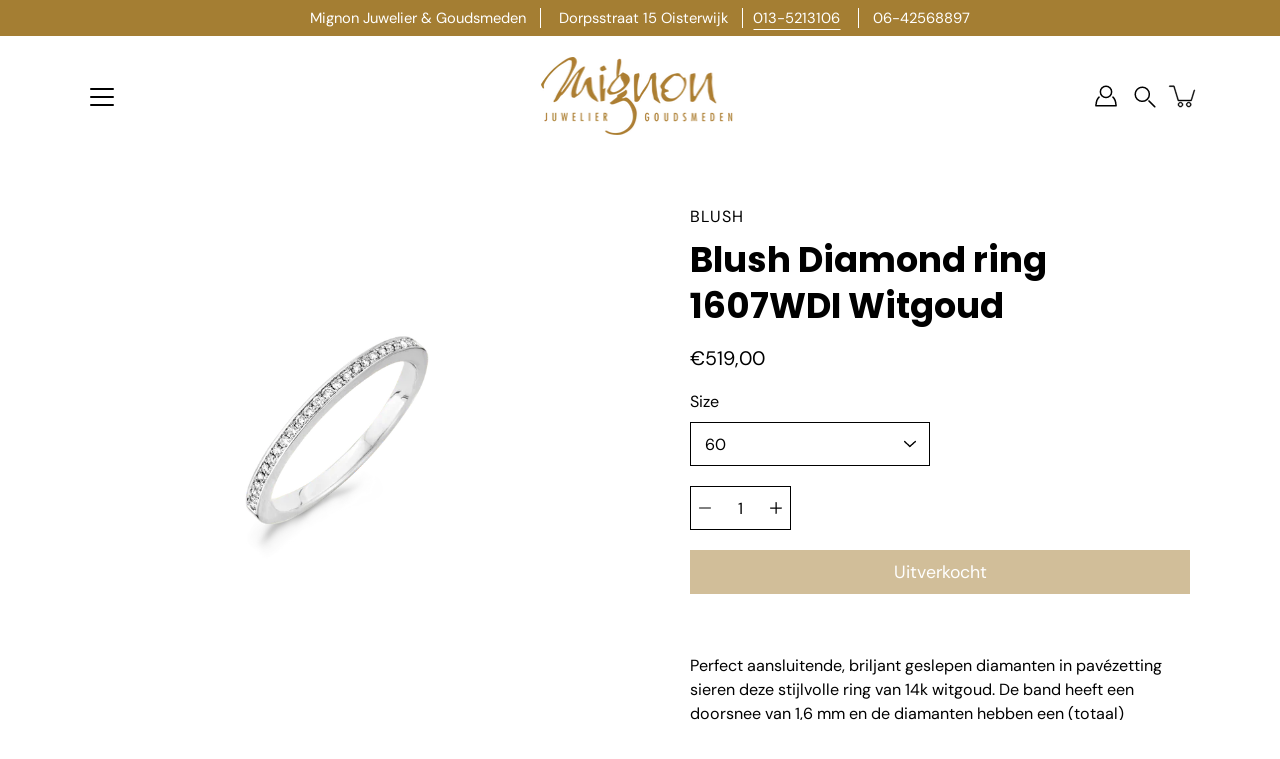

--- FILE ---
content_type: text/html; charset=utf-8
request_url: https://mignonjuwelier.nl/products/blush-diamond-ring-1607wdi-witgoud
body_size: 37086
content:
<!doctype html>
<html class="no-js no-touch" lang="nl">
<head>
<!-- Google Tag Manager -->
<script>(function(w,d,s,l,i){w[l]=w[l]||[];w[l].push({'gtm.start':
new Date().getTime(),event:'gtm.js'});var f=d.getElementsByTagName(s)[0],
j=d.createElement(s),dl=l!='dataLayer'?'&l='+l:'';j.async=true;j.src=
'https://www.googletagmanager.com/gtm.js?id='+i+dl;f.parentNode.insertBefore(j,f);
})(window,document,'script','dataLayer','GTM-T5BQW78');</script>
<!-- End Google Tag Manager —>

    <meta charset="utf-8">
  <meta http-equiv='X-UA-Compatible' content='IE=edge'>
  <meta name="viewport" content="width=device-width, height=device-height, initial-scale=1.0, minimum-scale=1.0">
  <link rel="canonical" href="https://mignonjuwelier.nl/products/blush-diamond-ring-1607wdi-witgoud">
  <link rel="preconnect" href="https://cdn.shopify.com" crossorigin>
  <!-- ======================= Modular Theme V4.1.0 ========================= --><link rel="preconnect" href="https://fonts.shopifycdn.com" crossorigin><link rel="preload" as="image" href="//mignonjuwelier.nl/cdn/shop/t/4/assets/loading.svg?v=25500050876666789991697541572">
  <link href="//mignonjuwelier.nl/cdn/shop/t/4/assets/theme.css?v=158820786482015914841697541571" as="style" rel="preload">
  <link href="//mignonjuwelier.nl/cdn/shop/t/4/assets/vendor.js?v=12700942211738999711697541572" as="script" rel="preload">
  <link href="//mignonjuwelier.nl/cdn/shop/t/4/assets/theme.js?v=123629712977395030581697541571" as="script" rel="preload">


  <title>Blush Diamond ring 1607WDI Witgoud &ndash; Mignon Juwelier &amp; Goudsmeden</title><link rel="shortcut icon" href="//mignonjuwelier.nl/cdn/shop/files/favicon_32x32.png?v=1615366803" type="image/png"><meta name="description" content="Perfect aansluitende, briljant geslepen diamanten in pavézetting sieren deze stijlvolle ring van 14k witgoud. De band heeft een doorsnee van 1,6 mm en de diamanten hebben een (totaal) karaatgewicht van 0,10. Mooi op zichzelf of in combinatie met andere ringen uit onze collectie."><!-- /snippets/social-meta-tags.liquid -->

<meta property="og:site_name" content="Mignon Juwelier &amp; Goudsmeden">
<meta property="og:url" content="https://mignonjuwelier.nl/products/blush-diamond-ring-1607wdi-witgoud">
<meta property="og:title" content="Blush Diamond ring 1607WDI Witgoud">
<meta property="og:type" content="product">
<meta property="og:description" content="Perfect aansluitende, briljant geslepen diamanten in pavézetting sieren deze stijlvolle ring van 14k witgoud. De band heeft een doorsnee van 1,6 mm en de diamanten hebben een (totaal) karaatgewicht van 0,10. Mooi op zichzelf of in combinatie met andere ringen uit onze collectie."><meta property="og:image" content="http://mignonjuwelier.nl/cdn/shop/products/BlushDiamondring1607WDIWitgoud__1.png?v=1640927995">
  <meta property="og:image:secure_url" content="https://mignonjuwelier.nl/cdn/shop/products/BlushDiamondring1607WDIWitgoud__1.png?v=1640927995">
  <meta property="og:image:width" content="1500">
  <meta property="og:image:height" content="1500"><meta property="og:price:amount" content="519,00">
  <meta property="og:price:currency" content="EUR"><meta name="twitter:card" content="summary_large_image">
<meta name="twitter:title" content="Blush Diamond ring 1607WDI Witgoud">
<meta name="twitter:description" content="Perfect aansluitende, briljant geslepen diamanten in pavézetting sieren deze stijlvolle ring van 14k witgoud. De band heeft een doorsnee van 1,6 mm en de diamanten hebben een (totaal) karaatgewicht van 0,10. Mooi op zichzelf of in combinatie met andere ringen uit onze collectie."><style data-shopify>@font-face {
  font-family: Poppins;
  font-weight: 700;
  font-style: normal;
  font-display: swap;
  src: url("//mignonjuwelier.nl/cdn/fonts/poppins/poppins_n7.56758dcf284489feb014a026f3727f2f20a54626.woff2") format("woff2"),
       url("//mignonjuwelier.nl/cdn/fonts/poppins/poppins_n7.f34f55d9b3d3205d2cd6f64955ff4b36f0cfd8da.woff") format("woff");
}

@font-face {
  font-family: "DM Sans";
  font-weight: 400;
  font-style: normal;
  font-display: swap;
  src: url("//mignonjuwelier.nl/cdn/fonts/dm_sans/dmsans_n4.ec80bd4dd7e1a334c969c265873491ae56018d72.woff2") format("woff2"),
       url("//mignonjuwelier.nl/cdn/fonts/dm_sans/dmsans_n4.87bdd914d8a61247b911147ae68e754d695c58a6.woff") format("woff");
}



  @font-face {
  font-family: Poppins;
  font-weight: 800;
  font-style: normal;
  font-display: swap;
  src: url("//mignonjuwelier.nl/cdn/fonts/poppins/poppins_n8.580200d05bca09e2e0c6f4c922047c227dfa8e8c.woff2") format("woff2"),
       url("//mignonjuwelier.nl/cdn/fonts/poppins/poppins_n8.f4450f472fdcbe9e829f3583ebd559988f5a3d25.woff") format("woff");
}




  @font-face {
  font-family: "DM Sans";
  font-weight: 500;
  font-style: normal;
  font-display: swap;
  src: url("//mignonjuwelier.nl/cdn/fonts/dm_sans/dmsans_n5.8a0f1984c77eb7186ceb87c4da2173ff65eb012e.woff2") format("woff2"),
       url("//mignonjuwelier.nl/cdn/fonts/dm_sans/dmsans_n5.9ad2e755a89e15b3d6c53259daad5fc9609888e6.woff") format("woff");
}



  @font-face {
  font-family: "DM Sans";
  font-weight: 400;
  font-style: italic;
  font-display: swap;
  src: url("//mignonjuwelier.nl/cdn/fonts/dm_sans/dmsans_i4.b8fe05e69ee95d5a53155c346957d8cbf5081c1a.woff2") format("woff2"),
       url("//mignonjuwelier.nl/cdn/fonts/dm_sans/dmsans_i4.403fe28ee2ea63e142575c0aa47684d65f8c23a0.woff") format("woff");
}




  @font-face {
  font-family: "DM Sans";
  font-weight: 500;
  font-style: italic;
  font-display: swap;
  src: url("//mignonjuwelier.nl/cdn/fonts/dm_sans/dmsans_i5.8654104650c013677e3def7db9b31bfbaa34e59a.woff2") format("woff2"),
       url("//mignonjuwelier.nl/cdn/fonts/dm_sans/dmsans_i5.a0dc844d8a75a4232f255fc600ad5a295572bed9.woff") format("woff");
}



:root {
  --COLOR-BACKGROUND: #ffffff;
  --COLOR-BACKGROUND-ACCENT: #f2f2f2;
  --COLOR-BACKGROUND-ALPHA-25: rgba(255, 255, 255, 0.25);
  --COLOR-BACKGROUND-ALPHA-35: rgba(255, 255, 255, 0.35);
  --COLOR-BACKGROUND-ALPHA-60: rgba(255, 255, 255, 0.6);
  --COLOR-BACKGROUND-OVERLAY: rgba(255, 255, 255, 0.9);
  --COLOR-BACKGROUND-TABLE-HEADER: #808080;
  --COLOR-HEADING: #000000;
  --COLOR-TEXT: #000000;
  --COLOR-TEXT-DARK: #000000;
  --COLOR-TEXT-LIGHT: #4d4d4d;
  --COLOR-TEXT-ALPHA-5: rgba(0, 0, 0, 0.05);
  --COLOR-TEXT-ALPHA-8: rgba(0, 0, 0, 0.08);
  --COLOR-TEXT-ALPHA-10: rgba(0, 0, 0, 0.1);
  --COLOR-TEXT-ALPHA-25: rgba(0, 0, 0, 0.25);
  --COLOR-TEXT-ALPHA-30: rgba(0, 0, 0, 0.3);
  --COLOR-TEXT-ALPHA-55: rgba(0, 0, 0, 0.55);
  --COLOR-TEXT-ALPHA-60: rgba(0, 0, 0, 0.6);
  --COLOR-LABEL: rgba(0, 0, 0, 0.8);
  --COLOR-INPUT-PLACEHOLDER: rgba(0, 0, 0, 0.5);
  --COLOR-CART-TEXT: rgba(0, 0, 0, 0.6);
  --COLOR-BORDER: #000000;
  --COLOR-BORDER-ALPHA-8: rgba(0, 0, 0, 0.08);
  --COLOR-BORDER-DARK: #000000;
  --COLOR-ERROR-TEXT: #e35252;
  --COLOR-ERROR-BG: rgba(227, 82, 82, 0.05);
  --COLOR-ERROR-BORDER: rgba(227, 82, 82, 0.25);
  --COLOR-BADGE-TEXT: #fff;
  --COLOR-BADGE-BG: #000000;
  --COLOR-BUTTON-PRIMARY-BG: #a47e33;
  --COLOR-BUTTON-PRIMARY-TEXT: #fff;
  --COLOR-BUTTON-PRIMARY-BORDER: #a47e33;
  --COLOR-BUTTON-SECONDARY-BG: #ffffff;
  --COLOR-BUTTON-SECONDARY-TEXT: #000;
  --COLOR-BUTTON-SECONDARY-BORDER: #000;
  --COLOR-BUTTON-ALT-BG: transparent;
  --COLOR-BUTTON-ALT-TEXT: #a47e33;
  --COLOR-BUTTON-ALT-BORDER: #a47e33;
  --COLOR-SEARCH-OVERLAY: rgba(0, 0, 0, 0.5);

  --COLOR-TAG-SAVING: #cda34f;

  --COLOR-WHITE: #fff;
  --COLOR-BLACK: #000;

  --BODY-LETTER-SPACING: 0px;
  --HEADING-LETTER-SPACING: 0px;
  --NAV-LETTER-SPACING: 0px;

  --BODY-FONT-FAMILY: "DM Sans", sans-serif;
  --HEADING-FONT-FAMILY: Poppins, sans-serif;
  --NAV-FONT-FAMILY: "DM Sans", sans-serif;

  --BODY-FONT-WEIGHT: 400;
  --HEADING-FONT-WEIGHT: 700;
  --NAV-FONT-WEIGHT: 400;

  --BODY-FONT-STYLE: normal;
  --HEADING-FONT-STYLE: normal;
  --NAV-FONT-STYLE: normal;

  --BODY-FONT-WEIGHT-MEDIUM: 400;
  --BODY-FONT-WEIGHT-BOLD: 500;
  --NAV-FONT-WEIGHT-MEDIUM: 400;
  --NAV-FONT-WEIGHT-BOLD: 500;

  --HEADING-FONT-WEIGHT-BOLD: 800;

  --FONT-ADJUST-BODY: 1.15;
  --FONT-ADJUST-HEADING: 1.1;
  --FONT-ADJUST-NAV: 1.0;

  --IMAGE-SIZE: cover;
  --IMAGE-ASPECT-RATIO: 1.3;
  --IMAGE-ASPECT-RATIO-PADDING: 130.0%;

  --PRODUCT-COLUMNS: 4;--COLUMNS: 2;
  --COLUMNS-MEDIUM: 2;
  --COLUMNS-SMALL: 1;
  --COLUMNS-MOBILE: 1;

  --icon-loading: url( "//mignonjuwelier.nl/cdn/shop/t/4/assets/loading.svg?v=25500050876666789991697541572" );
  --icon-zoom-in: url( "//mignonjuwelier.nl/cdn/shop/t/4/assets/icon-zoom-in.svg?v=66463440030260818311697541572" );
  --icon-zoom-out: url( "//mignonjuwelier.nl/cdn/shop/t/4/assets/icon-zoom-out.svg?v=19447117299412374421697541571" );

  --header-height: 120px;
  --header-initial-height: 120px;
  --scrollbar-width: 0px;
  --collection-featured-block-height: none;

  /* font size x line height + top/bottom paddings */
  --announcement-height-default: calc(0.8rem * var(--FONT-ADJUST-BODY) * 1.5 + 14px);
  --announcement-height-desktop: 0px;
  --announcement-height-mobile: 0px;

  
  --color-placeholder-bg: #ABA9A9;
  --color-placeholder-fill: rgba(246, 247, 255, 0.3);

  --swatch-size: 22px;

  
  --overlay-color: #000;
  --overlay-opacity: 0;

  
  --gutter: 10px;
  --gap: 10px;
  --outer: 10px;
  --outer-offset: calc(var(--outer) * -1);

  
  --move-offset: 20px;

  
  --PARALLAX-STRENGTH-MIN: 100.0%;
  --PARALLAX-STRENGTH-MAX: 110.0%;

  
  --PI: 3.14159265358979
}</style><link href="//mignonjuwelier.nl/cdn/shop/t/4/assets/theme.css?v=158820786482015914841697541571" rel="stylesheet" type="text/css" media="all" /><script type="text/javascript">
    if (window.MSInputMethodContext && document.documentMode) {
      var scripts = document.getElementsByTagName('script')[0];
      var polyfill = document.createElement("script");
      polyfill.defer = true;
      polyfill.src = "//mignonjuwelier.nl/cdn/shop/t/4/assets/ie11.js?v=144489047535103983231697541571";

      scripts.parentNode.insertBefore(polyfill, scripts);
    } else {
      document.documentElement.className = document.documentElement.className.replace('no-js', 'js');
    }

    let root = '/';
    if (root[root.length - 1] !== '/') {
      root = `${root}/`;
    }

    window.theme = {
      info: {
        name: 'Modular'
      },
      version: '4.1.0',
      routes: {
        root: root,
        search_url: "\/search",
        cart_url: "\/cart",
        product_recommendations_url: "\/recommendations\/products",
        predictive_search_url: '/search/suggest',
      },
      assets: {
        photoswipe: '//mignonjuwelier.nl/cdn/shop/t/4/assets/photoswipe.js?v=29365444203438451061697541572',
        smoothscroll: '//mignonjuwelier.nl/cdn/shop/t/4/assets/smoothscroll.js?v=37906625415260927261697541571',
        no_image: "//mignonjuwelier.nl/cdn/shopifycloud/storefront/assets/no-image-2048-a2addb12_1024x.gif",
        blank: "\/\/mignonjuwelier.nl\/cdn\/shop\/t\/4\/assets\/blank_1x1.gif?v=50849316544257392421697541572",
        swatches: '//mignonjuwelier.nl/cdn/shop/t/4/assets/swatches.json?v=153762849283573572451697541572',
        base: "//mignonjuwelier.nl/cdn/shop/t/4/assets/",
        image: '//mignonjuwelier.nl/cdn/shop/t/4/assets/image.png?v=1167',
      },
      translations: {
        add_to_cart: "Plaats in winkelmand",
        form_submit: "Plaats in winkelmand",
        form_submit_error: "Oeps!",
        on_sale: "Uitverkoop",
        pre_order: "Voorafgaande bestelling",
        sold_out: "Uitverkocht",
        unavailable: "Onverkrijgbaar",
        from: "Van",
        no_results: "Geen resultaten gevonden voor “{{ terms }}”. Controleer de spelling of gebruik een ander woord of een andere zin.",
        free: "Vrij",
        color: ["Kleur"],
        delete_confirm: "Weet je zeker dat je dit adres wilt verwijderen?",
      },
      icons: {
        arrow: '<svg aria-hidden="true" focusable="false" role="presentation" class="icon icon-arrow" viewBox="0 0 1024 1024"><path d="M926.553 256.428c25.96-23.409 62.316-19.611 83.605 7.033 20.439 25.582 18.251 61.132-6.623 83.562l-467.01 421.128c-22.547 20.331-56.39 19.789-78.311-1.237L19.143 345.786c-24.181-23.193-25.331-58.79-4.144-83.721 22.077-25.978 58.543-28.612 83.785-4.402l400.458 384.094 427.311-385.33z"/></svg>',
        arrowSlider: '<svg aria-hidden="true" focusable="false" role="presentation" class="icon icon-submit" viewBox="0 0 1024 1024"><path d="M1023.998 511.724v-6.44a4.818 4.818 0 00-1.605-3.215l-.005-.005c0-1.61-1.61-1.61-1.61-3.22s-1.61-1.61-1.61-3.22c-.89 0-1.61-.72-1.61-1.61L652.074 115.649c-6.058-5.789-14.286-9.354-23.346-9.354s-17.288 3.564-23.358 9.366l.013-.013c-6.101 5.61-9.909 13.631-9.909 22.541s3.81 16.931 9.888 22.52l.022.02 307.522 318.793H32.201C14.416 479.522 0 493.939 0 511.723s14.417 32.201 32.201 32.201h887.145L605.384 862.717a32.062 32.062 0 00-8.429 21.72c0 9.19 3.851 17.481 10.025 23.347l.014.013c5.61 6.101 13.631 9.909 22.541 9.909s16.931-3.81 22.52-9.888l.02-.022 363.874-370.315c0-1.61 0-1.61 1.61-3.22.89 0 1.61-.72 1.61-1.61 0-1.61 1.61-1.61 1.61-3.22h1.61v-3.22a4.81 4.81 0 001.608-3.203l.002-.017v-11.27z"/></svg>',
        arrowNavSlider: 'M0.0776563715,49.6974826 L0.0776563715,50.3266624 C0.0882978908,50.4524827 0.146435015,50.5626537 0.234305795,50.6407437 C0.234697028,50.7982538 0.39181593,50.7982538 0.39181593,50.9556075 C0.39181593,51.1129611 0.548934833,51.1127264 0.548934833,51.27008 C0.636101395,51.27008 0.706053735,51.3405018 0.706053735,51.4271989 L36.3981789,88.377449 C36.9898787,88.9427015 37.7935482,89.2908983 38.6778897,89.2908983 C39.5622313,89.2908983 40.3661354,88.9429363 40.9590089,88.3761189 C41.5534473,87.8297238 41.9253528,87.0464767 41.9253528,86.1759065 C41.9253528,85.3053363 41.5534473,84.5227934 40.9597131,83.9766331 L10.297036,52.0652206 L96.9330092,52.8421298 C98.6696895,52.8421298 100.077578,51.4342411 100.077578,49.6975608 C100.077578,47.9608805 98.6696895,46.5529919 96.9330092,46.5529919 L10.297036,46.5529919 L40.9578352,15.4206794 C41.4680804,14.8636428 41.7811445,14.1180323 41.7811445,13.299496 C41.7811445,12.4018526 41.4053267,11.5926276 40.8022812,11.0197852 C40.2533823,10.422843 39.4701352,10.0509375 38.599565,10.0509375 C37.7289948,10.0509375 36.9464519,10.422843 36.4002916,11.0165771 L36.3981007,11.018768 L0.863172638,47.1829542 C0.863172638,47.3400731 0.863172638,47.3400731 0.706053735,47.4974267 C0.618887173,47.4974267 0.548934833,47.5678485 0.548934833,47.6545456 C0.548934833,47.8116645 0.39181593,47.8116645 0.39181593,47.9690181 L0.234697028,47.9690181 L0.234697028,48.2834907 C0.146356768,48.3619719 0.0882196443,48.4723777 0.077578125,48.5964766 L0.077578125,49.6984215 L0.0776563715,49.6974826 Z',
        check: '<svg aria-hidden="true" focusable="false" role="presentation" class="icon icon-check" viewBox="0 0 1317 1024"><path d="M1277.067 47.359c-42.785-42.731-112.096-42.731-154.88 0L424.495 745.781l-232.32-233.782c-43.178-40.234-110.463-39.047-152.195 2.685s-42.919 109.017-2.685 152.195L347.056 976.64c42.785 42.731 112.096 42.731 154.88 0l775.132-774.401c42.731-42.785 42.731-112.096 0-154.88z"/></svg>',
        close: '<svg aria-hidden="true" focusable="false" role="presentation" class="icon icon-close" viewBox="0 0 1024 1024"><path d="M446.174 512L13.632 79.458c-18.177-18.177-18.177-47.649 0-65.826s47.649-18.177 65.826 0L512 446.174 944.542 13.632c18.177-18.177 47.649-18.177 65.826 0s18.177 47.649 0 65.826L577.826 512l432.542 432.542c18.177 18.177 18.177 47.649 0 65.826s-47.649 18.177-65.826 0L512 577.826 79.458 1010.368c-18.177 18.177-47.649 18.177-65.826 0s-18.177-47.649 0-65.826L446.174 512z"/></svg>',
        plus: '<svg aria-hidden="true" focusable="false" role="presentation" class="icon icon-plus" viewBox="0 0 1024 1024"><path d="M465.066 465.067l.001-411.166c-.005-.407-.005-.407-.006-.805 0-29.324 23.796-53.095 53.149-53.095s53.149 23.771 53.149 53.095c-.001.365-.001.365-.004.524l-.009 411.446 398.754.001c.407-.005.407-.005.805-.006 29.324 0 53.095 23.796 53.095 53.149s-23.771 53.149-53.095 53.149c-.365-.001-.365-.001-.524-.004l-399.037-.009-.009 396.75a53.99 53.99 0 01.071 2.762c0 29.35-23.817 53.142-53.197 53.142-28.299 0-51.612-22.132-53.124-50.361l-.044-.832.583-.382-.586.017c-.02-.795-.02-.795-.024-1.59.011-1.42.011-1.42.05-1.933l.001-397.576-409.162-.009c-1.378.059-1.378.059-2.762.071-29.35 0-53.142-23.817-53.142-53.197 0-28.299 22.132-51.612 50.361-53.124l.832-.044.382.583-.017-.586c.795-.02.795-.02 1.59-.024 1.42.011 1.42.011 1.933.05l409.986.001z"/></svg>',
        minus: '<svg aria-hidden="true" focusable="false" role="presentation" class="icon icon-minus" viewBox="0 0 1024 1024"><path d="M51.573 459.468l-.017-.585c.795-.02.795-.02 1.59-.024 1.42.011 1.42.011 1.933.05l915.021.002c.407-.005.407-.005.805-.006 29.324 0 53.095 23.771 53.095 53.095s-23.771 53.095-53.095 53.095c-.365-.001-.365-.001-.524-.004l-914.477-.021c-1.378.059-1.378.059-2.762.071C23.792 565.141 0 541.348 0 511.999c0-28.271 22.132-51.558 50.361-53.069l.832-.044.382.582z"/></svg>',
      },
      settings: {
        enableAcceptTerms: false,
        enableAjaxCart: true,
        enablePaymentButton: false,
        enableVideoLooping: false,
        showQuickView: false,
        showQuantity: true,
        imageBackgroundSize: "cover",
        hoverImage: true,
        savingBadgeType: "percentage",
        showBadge: true,
        showSoldBadge: true,
        showSavingBadge: true,
        quickButton: null,
        currencyCodeEnable: false,
        moneyFormat: false ? "€{{amount_with_comma_separator}} EUR" : "€{{amount_with_comma_separator}}",
      },
      moneyWithoutCurrencyFormat: "€{{amount_with_comma_separator}}",
      moneyWithCurrencyFormat: "€{{amount_with_comma_separator}} EUR",
      strings: {
        saving_badge: "Save {{ discount }}",
        saving_up_to_badge: "Save up to {{ discount }}",
      }
    };

    window.slate = window.slate || {};

    if (window.performance) {
      window.performance.mark('init');
    } else {
      window.fastNetworkAndCPU = false;
    }
  </script>

  <!-- Shopify app scripts =========================================================== --><!-- Theme Javascript ============================================================== -->
  <script src="//mignonjuwelier.nl/cdn/shop/t/4/assets/vendor.js?v=12700942211738999711697541572" defer></script>
  <script src="//mignonjuwelier.nl/cdn/shop/t/4/assets/theme.js?v=123629712977395030581697541571" defer></script>

  <script>window.performance && window.performance.mark && window.performance.mark('shopify.content_for_header.start');</script><meta name="facebook-domain-verification" content="ydvr5npfx1dilbmplzfglbk320rkev">
<meta name="facebook-domain-verification" content="a9kcx40x2tu1eqm1mrhra5kcdjdnez">
<meta name="google-site-verification" content="dMhMDdwt1vAkbd0L8GIo42Gh5Arhzv72bY5uVOr7emM">
<meta id="shopify-digital-wallet" name="shopify-digital-wallet" content="/53664546978/digital_wallets/dialog">
<meta name="shopify-checkout-api-token" content="cf4b9c05b7a2ede0b9ed69747ef80926">
<meta id="in-context-paypal-metadata" data-shop-id="53664546978" data-venmo-supported="false" data-environment="production" data-locale="nl_NL" data-paypal-v4="true" data-currency="EUR">
<link rel="alternate" type="application/json+oembed" href="https://mignonjuwelier.nl/products/blush-diamond-ring-1607wdi-witgoud.oembed">
<script async="async" src="/checkouts/internal/preloads.js?locale=nl-NL"></script>
<link rel="preconnect" href="https://shop.app" crossorigin="anonymous">
<script async="async" src="https://shop.app/checkouts/internal/preloads.js?locale=nl-NL&shop_id=53664546978" crossorigin="anonymous"></script>
<script id="apple-pay-shop-capabilities" type="application/json">{"shopId":53664546978,"countryCode":"NL","currencyCode":"EUR","merchantCapabilities":["supports3DS"],"merchantId":"gid:\/\/shopify\/Shop\/53664546978","merchantName":"Mignon Juwelier \u0026 Goudsmeden","requiredBillingContactFields":["postalAddress","email"],"requiredShippingContactFields":["postalAddress","email"],"shippingType":"shipping","supportedNetworks":["visa","maestro","masterCard","amex"],"total":{"type":"pending","label":"Mignon Juwelier \u0026 Goudsmeden","amount":"1.00"},"shopifyPaymentsEnabled":true,"supportsSubscriptions":true}</script>
<script id="shopify-features" type="application/json">{"accessToken":"cf4b9c05b7a2ede0b9ed69747ef80926","betas":["rich-media-storefront-analytics"],"domain":"mignonjuwelier.nl","predictiveSearch":true,"shopId":53664546978,"locale":"nl"}</script>
<script>var Shopify = Shopify || {};
Shopify.shop = "mignonjuwelier.myshopify.com";
Shopify.locale = "nl";
Shopify.currency = {"active":"EUR","rate":"1.0"};
Shopify.country = "NL";
Shopify.theme = {"name":"Modular Nieuw","id":154172653914,"schema_name":"Modular","schema_version":"4.1.0","theme_store_id":849,"role":"main"};
Shopify.theme.handle = "null";
Shopify.theme.style = {"id":null,"handle":null};
Shopify.cdnHost = "mignonjuwelier.nl/cdn";
Shopify.routes = Shopify.routes || {};
Shopify.routes.root = "/";</script>
<script type="module">!function(o){(o.Shopify=o.Shopify||{}).modules=!0}(window);</script>
<script>!function(o){function n(){var o=[];function n(){o.push(Array.prototype.slice.apply(arguments))}return n.q=o,n}var t=o.Shopify=o.Shopify||{};t.loadFeatures=n(),t.autoloadFeatures=n()}(window);</script>
<script>
  window.ShopifyPay = window.ShopifyPay || {};
  window.ShopifyPay.apiHost = "shop.app\/pay";
  window.ShopifyPay.redirectState = null;
</script>
<script id="shop-js-analytics" type="application/json">{"pageType":"product"}</script>
<script defer="defer" async type="module" src="//mignonjuwelier.nl/cdn/shopifycloud/shop-js/modules/v2/client.init-shop-cart-sync_temwk-5i.nl.esm.js"></script>
<script defer="defer" async type="module" src="//mignonjuwelier.nl/cdn/shopifycloud/shop-js/modules/v2/chunk.common_CCZ-xm-Q.esm.js"></script>
<script type="module">
  await import("//mignonjuwelier.nl/cdn/shopifycloud/shop-js/modules/v2/client.init-shop-cart-sync_temwk-5i.nl.esm.js");
await import("//mignonjuwelier.nl/cdn/shopifycloud/shop-js/modules/v2/chunk.common_CCZ-xm-Q.esm.js");

  window.Shopify.SignInWithShop?.initShopCartSync?.({"fedCMEnabled":true,"windoidEnabled":true});

</script>
<script>
  window.Shopify = window.Shopify || {};
  if (!window.Shopify.featureAssets) window.Shopify.featureAssets = {};
  window.Shopify.featureAssets['shop-js'] = {"shop-cart-sync":["modules/v2/client.shop-cart-sync_C_VO6eFW.nl.esm.js","modules/v2/chunk.common_CCZ-xm-Q.esm.js"],"init-fed-cm":["modules/v2/client.init-fed-cm_FItnDNcC.nl.esm.js","modules/v2/chunk.common_CCZ-xm-Q.esm.js"],"shop-button":["modules/v2/client.shop-button_IpPg0fLo.nl.esm.js","modules/v2/chunk.common_CCZ-xm-Q.esm.js"],"init-windoid":["modules/v2/client.init-windoid_DdE6oLv5.nl.esm.js","modules/v2/chunk.common_CCZ-xm-Q.esm.js"],"shop-cash-offers":["modules/v2/client.shop-cash-offers_D6q7lL9C.nl.esm.js","modules/v2/chunk.common_CCZ-xm-Q.esm.js","modules/v2/chunk.modal_BmkKFhvx.esm.js"],"shop-toast-manager":["modules/v2/client.shop-toast-manager_Bl40k8tl.nl.esm.js","modules/v2/chunk.common_CCZ-xm-Q.esm.js"],"init-shop-email-lookup-coordinator":["modules/v2/client.init-shop-email-lookup-coordinator_BOK7joXB.nl.esm.js","modules/v2/chunk.common_CCZ-xm-Q.esm.js"],"pay-button":["modules/v2/client.pay-button_C7i2_XxJ.nl.esm.js","modules/v2/chunk.common_CCZ-xm-Q.esm.js"],"avatar":["modules/v2/client.avatar_BTnouDA3.nl.esm.js"],"init-shop-cart-sync":["modules/v2/client.init-shop-cart-sync_temwk-5i.nl.esm.js","modules/v2/chunk.common_CCZ-xm-Q.esm.js"],"shop-login-button":["modules/v2/client.shop-login-button_DdCzYdFS.nl.esm.js","modules/v2/chunk.common_CCZ-xm-Q.esm.js","modules/v2/chunk.modal_BmkKFhvx.esm.js"],"init-customer-accounts-sign-up":["modules/v2/client.init-customer-accounts-sign-up_DFXIGKiG.nl.esm.js","modules/v2/client.shop-login-button_DdCzYdFS.nl.esm.js","modules/v2/chunk.common_CCZ-xm-Q.esm.js","modules/v2/chunk.modal_BmkKFhvx.esm.js"],"init-shop-for-new-customer-accounts":["modules/v2/client.init-shop-for-new-customer-accounts_CnDrhKuX.nl.esm.js","modules/v2/client.shop-login-button_DdCzYdFS.nl.esm.js","modules/v2/chunk.common_CCZ-xm-Q.esm.js","modules/v2/chunk.modal_BmkKFhvx.esm.js"],"init-customer-accounts":["modules/v2/client.init-customer-accounts_9lqyQGg7.nl.esm.js","modules/v2/client.shop-login-button_DdCzYdFS.nl.esm.js","modules/v2/chunk.common_CCZ-xm-Q.esm.js","modules/v2/chunk.modal_BmkKFhvx.esm.js"],"shop-follow-button":["modules/v2/client.shop-follow-button_DDFkCFR_.nl.esm.js","modules/v2/chunk.common_CCZ-xm-Q.esm.js","modules/v2/chunk.modal_BmkKFhvx.esm.js"],"lead-capture":["modules/v2/client.lead-capture_D6a5IkTE.nl.esm.js","modules/v2/chunk.common_CCZ-xm-Q.esm.js","modules/v2/chunk.modal_BmkKFhvx.esm.js"],"checkout-modal":["modules/v2/client.checkout-modal_ls22PHbP.nl.esm.js","modules/v2/chunk.common_CCZ-xm-Q.esm.js","modules/v2/chunk.modal_BmkKFhvx.esm.js"],"shop-login":["modules/v2/client.shop-login_DnuKONkX.nl.esm.js","modules/v2/chunk.common_CCZ-xm-Q.esm.js","modules/v2/chunk.modal_BmkKFhvx.esm.js"],"payment-terms":["modules/v2/client.payment-terms_Cx_gmh72.nl.esm.js","modules/v2/chunk.common_CCZ-xm-Q.esm.js","modules/v2/chunk.modal_BmkKFhvx.esm.js"]};
</script>
<script id="__st">var __st={"a":53664546978,"offset":3600,"reqid":"a88b37d0-8b46-48f6-a7b9-94e4f13698fb-1768959788","pageurl":"mignonjuwelier.nl\/products\/blush-diamond-ring-1607wdi-witgoud","u":"9214a9f063af","p":"product","rtyp":"product","rid":7512969380086};</script>
<script>window.ShopifyPaypalV4VisibilityTracking = true;</script>
<script id="captcha-bootstrap">!function(){'use strict';const t='contact',e='account',n='new_comment',o=[[t,t],['blogs',n],['comments',n],[t,'customer']],c=[[e,'customer_login'],[e,'guest_login'],[e,'recover_customer_password'],[e,'create_customer']],r=t=>t.map((([t,e])=>`form[action*='/${t}']:not([data-nocaptcha='true']) input[name='form_type'][value='${e}']`)).join(','),a=t=>()=>t?[...document.querySelectorAll(t)].map((t=>t.form)):[];function s(){const t=[...o],e=r(t);return a(e)}const i='password',u='form_key',d=['recaptcha-v3-token','g-recaptcha-response','h-captcha-response',i],f=()=>{try{return window.sessionStorage}catch{return}},m='__shopify_v',_=t=>t.elements[u];function p(t,e,n=!1){try{const o=window.sessionStorage,c=JSON.parse(o.getItem(e)),{data:r}=function(t){const{data:e,action:n}=t;return t[m]||n?{data:e,action:n}:{data:t,action:n}}(c);for(const[e,n]of Object.entries(r))t.elements[e]&&(t.elements[e].value=n);n&&o.removeItem(e)}catch(o){console.error('form repopulation failed',{error:o})}}const l='form_type',E='cptcha';function T(t){t.dataset[E]=!0}const w=window,h=w.document,L='Shopify',v='ce_forms',y='captcha';let A=!1;((t,e)=>{const n=(g='f06e6c50-85a8-45c8-87d0-21a2b65856fe',I='https://cdn.shopify.com/shopifycloud/storefront-forms-hcaptcha/ce_storefront_forms_captcha_hcaptcha.v1.5.2.iife.js',D={infoText:'Beschermd door hCaptcha',privacyText:'Privacy',termsText:'Voorwaarden'},(t,e,n)=>{const o=w[L][v],c=o.bindForm;if(c)return c(t,g,e,D).then(n);var r;o.q.push([[t,g,e,D],n]),r=I,A||(h.body.append(Object.assign(h.createElement('script'),{id:'captcha-provider',async:!0,src:r})),A=!0)});var g,I,D;w[L]=w[L]||{},w[L][v]=w[L][v]||{},w[L][v].q=[],w[L][y]=w[L][y]||{},w[L][y].protect=function(t,e){n(t,void 0,e),T(t)},Object.freeze(w[L][y]),function(t,e,n,w,h,L){const[v,y,A,g]=function(t,e,n){const i=e?o:[],u=t?c:[],d=[...i,...u],f=r(d),m=r(i),_=r(d.filter((([t,e])=>n.includes(e))));return[a(f),a(m),a(_),s()]}(w,h,L),I=t=>{const e=t.target;return e instanceof HTMLFormElement?e:e&&e.form},D=t=>v().includes(t);t.addEventListener('submit',(t=>{const e=I(t);if(!e)return;const n=D(e)&&!e.dataset.hcaptchaBound&&!e.dataset.recaptchaBound,o=_(e),c=g().includes(e)&&(!o||!o.value);(n||c)&&t.preventDefault(),c&&!n&&(function(t){try{if(!f())return;!function(t){const e=f();if(!e)return;const n=_(t);if(!n)return;const o=n.value;o&&e.removeItem(o)}(t);const e=Array.from(Array(32),(()=>Math.random().toString(36)[2])).join('');!function(t,e){_(t)||t.append(Object.assign(document.createElement('input'),{type:'hidden',name:u})),t.elements[u].value=e}(t,e),function(t,e){const n=f();if(!n)return;const o=[...t.querySelectorAll(`input[type='${i}']`)].map((({name:t})=>t)),c=[...d,...o],r={};for(const[a,s]of new FormData(t).entries())c.includes(a)||(r[a]=s);n.setItem(e,JSON.stringify({[m]:1,action:t.action,data:r}))}(t,e)}catch(e){console.error('failed to persist form',e)}}(e),e.submit())}));const S=(t,e)=>{t&&!t.dataset[E]&&(n(t,e.some((e=>e===t))),T(t))};for(const o of['focusin','change'])t.addEventListener(o,(t=>{const e=I(t);D(e)&&S(e,y())}));const B=e.get('form_key'),M=e.get(l),P=B&&M;t.addEventListener('DOMContentLoaded',(()=>{const t=y();if(P)for(const e of t)e.elements[l].value===M&&p(e,B);[...new Set([...A(),...v().filter((t=>'true'===t.dataset.shopifyCaptcha))])].forEach((e=>S(e,t)))}))}(h,new URLSearchParams(w.location.search),n,t,e,['guest_login'])})(!0,!0)}();</script>
<script integrity="sha256-4kQ18oKyAcykRKYeNunJcIwy7WH5gtpwJnB7kiuLZ1E=" data-source-attribution="shopify.loadfeatures" defer="defer" src="//mignonjuwelier.nl/cdn/shopifycloud/storefront/assets/storefront/load_feature-a0a9edcb.js" crossorigin="anonymous"></script>
<script crossorigin="anonymous" defer="defer" src="//mignonjuwelier.nl/cdn/shopifycloud/storefront/assets/shopify_pay/storefront-65b4c6d7.js?v=20250812"></script>
<script data-source-attribution="shopify.dynamic_checkout.dynamic.init">var Shopify=Shopify||{};Shopify.PaymentButton=Shopify.PaymentButton||{isStorefrontPortableWallets:!0,init:function(){window.Shopify.PaymentButton.init=function(){};var t=document.createElement("script");t.src="https://mignonjuwelier.nl/cdn/shopifycloud/portable-wallets/latest/portable-wallets.nl.js",t.type="module",document.head.appendChild(t)}};
</script>
<script data-source-attribution="shopify.dynamic_checkout.buyer_consent">
  function portableWalletsHideBuyerConsent(e){var t=document.getElementById("shopify-buyer-consent"),n=document.getElementById("shopify-subscription-policy-button");t&&n&&(t.classList.add("hidden"),t.setAttribute("aria-hidden","true"),n.removeEventListener("click",e))}function portableWalletsShowBuyerConsent(e){var t=document.getElementById("shopify-buyer-consent"),n=document.getElementById("shopify-subscription-policy-button");t&&n&&(t.classList.remove("hidden"),t.removeAttribute("aria-hidden"),n.addEventListener("click",e))}window.Shopify?.PaymentButton&&(window.Shopify.PaymentButton.hideBuyerConsent=portableWalletsHideBuyerConsent,window.Shopify.PaymentButton.showBuyerConsent=portableWalletsShowBuyerConsent);
</script>
<script data-source-attribution="shopify.dynamic_checkout.cart.bootstrap">document.addEventListener("DOMContentLoaded",(function(){function t(){return document.querySelector("shopify-accelerated-checkout-cart, shopify-accelerated-checkout")}if(t())Shopify.PaymentButton.init();else{new MutationObserver((function(e,n){t()&&(Shopify.PaymentButton.init(),n.disconnect())})).observe(document.body,{childList:!0,subtree:!0})}}));
</script>
<script id='scb4127' type='text/javascript' async='' src='https://mignonjuwelier.nl/cdn/shopifycloud/privacy-banner/storefront-banner.js'></script><link id="shopify-accelerated-checkout-styles" rel="stylesheet" media="screen" href="https://mignonjuwelier.nl/cdn/shopifycloud/portable-wallets/latest/accelerated-checkout-backwards-compat.css" crossorigin="anonymous">
<style id="shopify-accelerated-checkout-cart">
        #shopify-buyer-consent {
  margin-top: 1em;
  display: inline-block;
  width: 100%;
}

#shopify-buyer-consent.hidden {
  display: none;
}

#shopify-subscription-policy-button {
  background: none;
  border: none;
  padding: 0;
  text-decoration: underline;
  font-size: inherit;
  cursor: pointer;
}

#shopify-subscription-policy-button::before {
  box-shadow: none;
}

      </style>

<script>window.performance && window.performance.mark && window.performance.mark('shopify.content_for_header.end');</script>
<!--Gem_Page_Header_Script-->
    


<!--End_Gem_Page_Header_Script-->

<!-- BEGIN app block: shopify://apps/gempages-builder/blocks/embed-gp-script-head/20b379d4-1b20-474c-a6ca-665c331919f3 -->














<!-- END app block --><script src="https://cdn.shopify.com/extensions/19689677-6488-4a31-adf3-fcf4359c5fd9/forms-2295/assets/shopify-forms-loader.js" type="text/javascript" defer="defer"></script>
<link href="https://monorail-edge.shopifysvc.com" rel="dns-prefetch">
<script>(function(){if ("sendBeacon" in navigator && "performance" in window) {try {var session_token_from_headers = performance.getEntriesByType('navigation')[0].serverTiming.find(x => x.name == '_s').description;} catch {var session_token_from_headers = undefined;}var session_cookie_matches = document.cookie.match(/_shopify_s=([^;]*)/);var session_token_from_cookie = session_cookie_matches && session_cookie_matches.length === 2 ? session_cookie_matches[1] : "";var session_token = session_token_from_headers || session_token_from_cookie || "";function handle_abandonment_event(e) {var entries = performance.getEntries().filter(function(entry) {return /monorail-edge.shopifysvc.com/.test(entry.name);});if (!window.abandonment_tracked && entries.length === 0) {window.abandonment_tracked = true;var currentMs = Date.now();var navigation_start = performance.timing.navigationStart;var payload = {shop_id: 53664546978,url: window.location.href,navigation_start,duration: currentMs - navigation_start,session_token,page_type: "product"};window.navigator.sendBeacon("https://monorail-edge.shopifysvc.com/v1/produce", JSON.stringify({schema_id: "online_store_buyer_site_abandonment/1.1",payload: payload,metadata: {event_created_at_ms: currentMs,event_sent_at_ms: currentMs}}));}}window.addEventListener('pagehide', handle_abandonment_event);}}());</script>
<script id="web-pixels-manager-setup">(function e(e,d,r,n,o){if(void 0===o&&(o={}),!Boolean(null===(a=null===(i=window.Shopify)||void 0===i?void 0:i.analytics)||void 0===a?void 0:a.replayQueue)){var i,a;window.Shopify=window.Shopify||{};var t=window.Shopify;t.analytics=t.analytics||{};var s=t.analytics;s.replayQueue=[],s.publish=function(e,d,r){return s.replayQueue.push([e,d,r]),!0};try{self.performance.mark("wpm:start")}catch(e){}var l=function(){var e={modern:/Edge?\/(1{2}[4-9]|1[2-9]\d|[2-9]\d{2}|\d{4,})\.\d+(\.\d+|)|Firefox\/(1{2}[4-9]|1[2-9]\d|[2-9]\d{2}|\d{4,})\.\d+(\.\d+|)|Chrom(ium|e)\/(9{2}|\d{3,})\.\d+(\.\d+|)|(Maci|X1{2}).+ Version\/(15\.\d+|(1[6-9]|[2-9]\d|\d{3,})\.\d+)([,.]\d+|)( \(\w+\)|)( Mobile\/\w+|) Safari\/|Chrome.+OPR\/(9{2}|\d{3,})\.\d+\.\d+|(CPU[ +]OS|iPhone[ +]OS|CPU[ +]iPhone|CPU IPhone OS|CPU iPad OS)[ +]+(15[._]\d+|(1[6-9]|[2-9]\d|\d{3,})[._]\d+)([._]\d+|)|Android:?[ /-](13[3-9]|1[4-9]\d|[2-9]\d{2}|\d{4,})(\.\d+|)(\.\d+|)|Android.+Firefox\/(13[5-9]|1[4-9]\d|[2-9]\d{2}|\d{4,})\.\d+(\.\d+|)|Android.+Chrom(ium|e)\/(13[3-9]|1[4-9]\d|[2-9]\d{2}|\d{4,})\.\d+(\.\d+|)|SamsungBrowser\/([2-9]\d|\d{3,})\.\d+/,legacy:/Edge?\/(1[6-9]|[2-9]\d|\d{3,})\.\d+(\.\d+|)|Firefox\/(5[4-9]|[6-9]\d|\d{3,})\.\d+(\.\d+|)|Chrom(ium|e)\/(5[1-9]|[6-9]\d|\d{3,})\.\d+(\.\d+|)([\d.]+$|.*Safari\/(?![\d.]+ Edge\/[\d.]+$))|(Maci|X1{2}).+ Version\/(10\.\d+|(1[1-9]|[2-9]\d|\d{3,})\.\d+)([,.]\d+|)( \(\w+\)|)( Mobile\/\w+|) Safari\/|Chrome.+OPR\/(3[89]|[4-9]\d|\d{3,})\.\d+\.\d+|(CPU[ +]OS|iPhone[ +]OS|CPU[ +]iPhone|CPU IPhone OS|CPU iPad OS)[ +]+(10[._]\d+|(1[1-9]|[2-9]\d|\d{3,})[._]\d+)([._]\d+|)|Android:?[ /-](13[3-9]|1[4-9]\d|[2-9]\d{2}|\d{4,})(\.\d+|)(\.\d+|)|Mobile Safari.+OPR\/([89]\d|\d{3,})\.\d+\.\d+|Android.+Firefox\/(13[5-9]|1[4-9]\d|[2-9]\d{2}|\d{4,})\.\d+(\.\d+|)|Android.+Chrom(ium|e)\/(13[3-9]|1[4-9]\d|[2-9]\d{2}|\d{4,})\.\d+(\.\d+|)|Android.+(UC? ?Browser|UCWEB|U3)[ /]?(15\.([5-9]|\d{2,})|(1[6-9]|[2-9]\d|\d{3,})\.\d+)\.\d+|SamsungBrowser\/(5\.\d+|([6-9]|\d{2,})\.\d+)|Android.+MQ{2}Browser\/(14(\.(9|\d{2,})|)|(1[5-9]|[2-9]\d|\d{3,})(\.\d+|))(\.\d+|)|K[Aa][Ii]OS\/(3\.\d+|([4-9]|\d{2,})\.\d+)(\.\d+|)/},d=e.modern,r=e.legacy,n=navigator.userAgent;return n.match(d)?"modern":n.match(r)?"legacy":"unknown"}(),u="modern"===l?"modern":"legacy",c=(null!=n?n:{modern:"",legacy:""})[u],f=function(e){return[e.baseUrl,"/wpm","/b",e.hashVersion,"modern"===e.buildTarget?"m":"l",".js"].join("")}({baseUrl:d,hashVersion:r,buildTarget:u}),m=function(e){var d=e.version,r=e.bundleTarget,n=e.surface,o=e.pageUrl,i=e.monorailEndpoint;return{emit:function(e){var a=e.status,t=e.errorMsg,s=(new Date).getTime(),l=JSON.stringify({metadata:{event_sent_at_ms:s},events:[{schema_id:"web_pixels_manager_load/3.1",payload:{version:d,bundle_target:r,page_url:o,status:a,surface:n,error_msg:t},metadata:{event_created_at_ms:s}}]});if(!i)return console&&console.warn&&console.warn("[Web Pixels Manager] No Monorail endpoint provided, skipping logging."),!1;try{return self.navigator.sendBeacon.bind(self.navigator)(i,l)}catch(e){}var u=new XMLHttpRequest;try{return u.open("POST",i,!0),u.setRequestHeader("Content-Type","text/plain"),u.send(l),!0}catch(e){return console&&console.warn&&console.warn("[Web Pixels Manager] Got an unhandled error while logging to Monorail."),!1}}}}({version:r,bundleTarget:l,surface:e.surface,pageUrl:self.location.href,monorailEndpoint:e.monorailEndpoint});try{o.browserTarget=l,function(e){var d=e.src,r=e.async,n=void 0===r||r,o=e.onload,i=e.onerror,a=e.sri,t=e.scriptDataAttributes,s=void 0===t?{}:t,l=document.createElement("script"),u=document.querySelector("head"),c=document.querySelector("body");if(l.async=n,l.src=d,a&&(l.integrity=a,l.crossOrigin="anonymous"),s)for(var f in s)if(Object.prototype.hasOwnProperty.call(s,f))try{l.dataset[f]=s[f]}catch(e){}if(o&&l.addEventListener("load",o),i&&l.addEventListener("error",i),u)u.appendChild(l);else{if(!c)throw new Error("Did not find a head or body element to append the script");c.appendChild(l)}}({src:f,async:!0,onload:function(){if(!function(){var e,d;return Boolean(null===(d=null===(e=window.Shopify)||void 0===e?void 0:e.analytics)||void 0===d?void 0:d.initialized)}()){var d=window.webPixelsManager.init(e)||void 0;if(d){var r=window.Shopify.analytics;r.replayQueue.forEach((function(e){var r=e[0],n=e[1],o=e[2];d.publishCustomEvent(r,n,o)})),r.replayQueue=[],r.publish=d.publishCustomEvent,r.visitor=d.visitor,r.initialized=!0}}},onerror:function(){return m.emit({status:"failed",errorMsg:"".concat(f," has failed to load")})},sri:function(e){var d=/^sha384-[A-Za-z0-9+/=]+$/;return"string"==typeof e&&d.test(e)}(c)?c:"",scriptDataAttributes:o}),m.emit({status:"loading"})}catch(e){m.emit({status:"failed",errorMsg:(null==e?void 0:e.message)||"Unknown error"})}}})({shopId: 53664546978,storefrontBaseUrl: "https://mignonjuwelier.nl",extensionsBaseUrl: "https://extensions.shopifycdn.com/cdn/shopifycloud/web-pixels-manager",monorailEndpoint: "https://monorail-edge.shopifysvc.com/unstable/produce_batch",surface: "storefront-renderer",enabledBetaFlags: ["2dca8a86"],webPixelsConfigList: [{"id":"904036698","configuration":"{\"config\":\"{\\\"pixel_id\\\":\\\"G-N3Q5LKC6DK\\\",\\\"target_country\\\":\\\"NL\\\",\\\"gtag_events\\\":[{\\\"type\\\":\\\"begin_checkout\\\",\\\"action_label\\\":\\\"G-N3Q5LKC6DK\\\"},{\\\"type\\\":\\\"search\\\",\\\"action_label\\\":\\\"G-N3Q5LKC6DK\\\"},{\\\"type\\\":\\\"view_item\\\",\\\"action_label\\\":[\\\"G-N3Q5LKC6DK\\\",\\\"MC-G2X7Q3EC8Y\\\"]},{\\\"type\\\":\\\"purchase\\\",\\\"action_label\\\":[\\\"G-N3Q5LKC6DK\\\",\\\"MC-G2X7Q3EC8Y\\\"]},{\\\"type\\\":\\\"page_view\\\",\\\"action_label\\\":[\\\"G-N3Q5LKC6DK\\\",\\\"MC-G2X7Q3EC8Y\\\"]},{\\\"type\\\":\\\"add_payment_info\\\",\\\"action_label\\\":\\\"G-N3Q5LKC6DK\\\"},{\\\"type\\\":\\\"add_to_cart\\\",\\\"action_label\\\":\\\"G-N3Q5LKC6DK\\\"}],\\\"enable_monitoring_mode\\\":false}\"}","eventPayloadVersion":"v1","runtimeContext":"OPEN","scriptVersion":"b2a88bafab3e21179ed38636efcd8a93","type":"APP","apiClientId":1780363,"privacyPurposes":[],"dataSharingAdjustments":{"protectedCustomerApprovalScopes":["read_customer_address","read_customer_email","read_customer_name","read_customer_personal_data","read_customer_phone"]}},{"id":"278757722","configuration":"{\"pixel_id\":\"193936186163427\",\"pixel_type\":\"facebook_pixel\",\"metaapp_system_user_token\":\"-\"}","eventPayloadVersion":"v1","runtimeContext":"OPEN","scriptVersion":"ca16bc87fe92b6042fbaa3acc2fbdaa6","type":"APP","apiClientId":2329312,"privacyPurposes":["ANALYTICS","MARKETING","SALE_OF_DATA"],"dataSharingAdjustments":{"protectedCustomerApprovalScopes":["read_customer_address","read_customer_email","read_customer_name","read_customer_personal_data","read_customer_phone"]}},{"id":"166953306","configuration":"{\"tagID\":\"2613827015247\"}","eventPayloadVersion":"v1","runtimeContext":"STRICT","scriptVersion":"18031546ee651571ed29edbe71a3550b","type":"APP","apiClientId":3009811,"privacyPurposes":["ANALYTICS","MARKETING","SALE_OF_DATA"],"dataSharingAdjustments":{"protectedCustomerApprovalScopes":["read_customer_address","read_customer_email","read_customer_name","read_customer_personal_data","read_customer_phone"]}},{"id":"shopify-app-pixel","configuration":"{}","eventPayloadVersion":"v1","runtimeContext":"STRICT","scriptVersion":"0450","apiClientId":"shopify-pixel","type":"APP","privacyPurposes":["ANALYTICS","MARKETING"]},{"id":"shopify-custom-pixel","eventPayloadVersion":"v1","runtimeContext":"LAX","scriptVersion":"0450","apiClientId":"shopify-pixel","type":"CUSTOM","privacyPurposes":["ANALYTICS","MARKETING"]}],isMerchantRequest: false,initData: {"shop":{"name":"Mignon Juwelier \u0026 Goudsmeden","paymentSettings":{"currencyCode":"EUR"},"myshopifyDomain":"mignonjuwelier.myshopify.com","countryCode":"NL","storefrontUrl":"https:\/\/mignonjuwelier.nl"},"customer":null,"cart":null,"checkout":null,"productVariants":[{"price":{"amount":519.0,"currencyCode":"EUR"},"product":{"title":"Blush Diamond ring 1607WDI Witgoud","vendor":"Blush","id":"7512969380086","untranslatedTitle":"Blush Diamond ring 1607WDI Witgoud","url":"\/products\/blush-diamond-ring-1607wdi-witgoud","type":""},"id":"42334874403062","image":{"src":"\/\/mignonjuwelier.nl\/cdn\/shop\/products\/BlushDiamondring1607WDIWitgoud__1.png?v=1640927995"},"sku":"2500000016691","title":"60","untranslatedTitle":"60"},{"price":{"amount":519.0,"currencyCode":"EUR"},"product":{"title":"Blush Diamond ring 1607WDI Witgoud","vendor":"Blush","id":"7512969380086","untranslatedTitle":"Blush Diamond ring 1607WDI Witgoud","url":"\/products\/blush-diamond-ring-1607wdi-witgoud","type":""},"id":"42334878433526","image":{"src":"\/\/mignonjuwelier.nl\/cdn\/shop\/products\/BlushDiamondring1607WDIWitgoud__1.png?v=1640927995"},"sku":"2500000020643","title":"54","untranslatedTitle":"54"}],"purchasingCompany":null},},"https://mignonjuwelier.nl/cdn","fcfee988w5aeb613cpc8e4bc33m6693e112",{"modern":"","legacy":""},{"shopId":"53664546978","storefrontBaseUrl":"https:\/\/mignonjuwelier.nl","extensionBaseUrl":"https:\/\/extensions.shopifycdn.com\/cdn\/shopifycloud\/web-pixels-manager","surface":"storefront-renderer","enabledBetaFlags":"[\"2dca8a86\"]","isMerchantRequest":"false","hashVersion":"fcfee988w5aeb613cpc8e4bc33m6693e112","publish":"custom","events":"[[\"page_viewed\",{}],[\"product_viewed\",{\"productVariant\":{\"price\":{\"amount\":519.0,\"currencyCode\":\"EUR\"},\"product\":{\"title\":\"Blush Diamond ring 1607WDI Witgoud\",\"vendor\":\"Blush\",\"id\":\"7512969380086\",\"untranslatedTitle\":\"Blush Diamond ring 1607WDI Witgoud\",\"url\":\"\/products\/blush-diamond-ring-1607wdi-witgoud\",\"type\":\"\"},\"id\":\"42334874403062\",\"image\":{\"src\":\"\/\/mignonjuwelier.nl\/cdn\/shop\/products\/BlushDiamondring1607WDIWitgoud__1.png?v=1640927995\"},\"sku\":\"2500000016691\",\"title\":\"60\",\"untranslatedTitle\":\"60\"}}]]"});</script><script>
  window.ShopifyAnalytics = window.ShopifyAnalytics || {};
  window.ShopifyAnalytics.meta = window.ShopifyAnalytics.meta || {};
  window.ShopifyAnalytics.meta.currency = 'EUR';
  var meta = {"product":{"id":7512969380086,"gid":"gid:\/\/shopify\/Product\/7512969380086","vendor":"Blush","type":"","handle":"blush-diamond-ring-1607wdi-witgoud","variants":[{"id":42334874403062,"price":51900,"name":"Blush Diamond ring 1607WDI Witgoud - 60","public_title":"60","sku":"2500000016691"},{"id":42334878433526,"price":51900,"name":"Blush Diamond ring 1607WDI Witgoud - 54","public_title":"54","sku":"2500000020643"}],"remote":false},"page":{"pageType":"product","resourceType":"product","resourceId":7512969380086,"requestId":"a88b37d0-8b46-48f6-a7b9-94e4f13698fb-1768959788"}};
  for (var attr in meta) {
    window.ShopifyAnalytics.meta[attr] = meta[attr];
  }
</script>
<script class="analytics">
  (function () {
    var customDocumentWrite = function(content) {
      var jquery = null;

      if (window.jQuery) {
        jquery = window.jQuery;
      } else if (window.Checkout && window.Checkout.$) {
        jquery = window.Checkout.$;
      }

      if (jquery) {
        jquery('body').append(content);
      }
    };

    var hasLoggedConversion = function(token) {
      if (token) {
        return document.cookie.indexOf('loggedConversion=' + token) !== -1;
      }
      return false;
    }

    var setCookieIfConversion = function(token) {
      if (token) {
        var twoMonthsFromNow = new Date(Date.now());
        twoMonthsFromNow.setMonth(twoMonthsFromNow.getMonth() + 2);

        document.cookie = 'loggedConversion=' + token + '; expires=' + twoMonthsFromNow;
      }
    }

    var trekkie = window.ShopifyAnalytics.lib = window.trekkie = window.trekkie || [];
    if (trekkie.integrations) {
      return;
    }
    trekkie.methods = [
      'identify',
      'page',
      'ready',
      'track',
      'trackForm',
      'trackLink'
    ];
    trekkie.factory = function(method) {
      return function() {
        var args = Array.prototype.slice.call(arguments);
        args.unshift(method);
        trekkie.push(args);
        return trekkie;
      };
    };
    for (var i = 0; i < trekkie.methods.length; i++) {
      var key = trekkie.methods[i];
      trekkie[key] = trekkie.factory(key);
    }
    trekkie.load = function(config) {
      trekkie.config = config || {};
      trekkie.config.initialDocumentCookie = document.cookie;
      var first = document.getElementsByTagName('script')[0];
      var script = document.createElement('script');
      script.type = 'text/javascript';
      script.onerror = function(e) {
        var scriptFallback = document.createElement('script');
        scriptFallback.type = 'text/javascript';
        scriptFallback.onerror = function(error) {
                var Monorail = {
      produce: function produce(monorailDomain, schemaId, payload) {
        var currentMs = new Date().getTime();
        var event = {
          schema_id: schemaId,
          payload: payload,
          metadata: {
            event_created_at_ms: currentMs,
            event_sent_at_ms: currentMs
          }
        };
        return Monorail.sendRequest("https://" + monorailDomain + "/v1/produce", JSON.stringify(event));
      },
      sendRequest: function sendRequest(endpointUrl, payload) {
        // Try the sendBeacon API
        if (window && window.navigator && typeof window.navigator.sendBeacon === 'function' && typeof window.Blob === 'function' && !Monorail.isIos12()) {
          var blobData = new window.Blob([payload], {
            type: 'text/plain'
          });

          if (window.navigator.sendBeacon(endpointUrl, blobData)) {
            return true;
          } // sendBeacon was not successful

        } // XHR beacon

        var xhr = new XMLHttpRequest();

        try {
          xhr.open('POST', endpointUrl);
          xhr.setRequestHeader('Content-Type', 'text/plain');
          xhr.send(payload);
        } catch (e) {
          console.log(e);
        }

        return false;
      },
      isIos12: function isIos12() {
        return window.navigator.userAgent.lastIndexOf('iPhone; CPU iPhone OS 12_') !== -1 || window.navigator.userAgent.lastIndexOf('iPad; CPU OS 12_') !== -1;
      }
    };
    Monorail.produce('monorail-edge.shopifysvc.com',
      'trekkie_storefront_load_errors/1.1',
      {shop_id: 53664546978,
      theme_id: 154172653914,
      app_name: "storefront",
      context_url: window.location.href,
      source_url: "//mignonjuwelier.nl/cdn/s/trekkie.storefront.cd680fe47e6c39ca5d5df5f0a32d569bc48c0f27.min.js"});

        };
        scriptFallback.async = true;
        scriptFallback.src = '//mignonjuwelier.nl/cdn/s/trekkie.storefront.cd680fe47e6c39ca5d5df5f0a32d569bc48c0f27.min.js';
        first.parentNode.insertBefore(scriptFallback, first);
      };
      script.async = true;
      script.src = '//mignonjuwelier.nl/cdn/s/trekkie.storefront.cd680fe47e6c39ca5d5df5f0a32d569bc48c0f27.min.js';
      first.parentNode.insertBefore(script, first);
    };
    trekkie.load(
      {"Trekkie":{"appName":"storefront","development":false,"defaultAttributes":{"shopId":53664546978,"isMerchantRequest":null,"themeId":154172653914,"themeCityHash":"15118604731241952745","contentLanguage":"nl","currency":"EUR","eventMetadataId":"a6a7a13c-ffa1-434d-9ae9-a95bcd68f86e"},"isServerSideCookieWritingEnabled":true,"monorailRegion":"shop_domain","enabledBetaFlags":["65f19447"]},"Session Attribution":{},"S2S":{"facebookCapiEnabled":true,"source":"trekkie-storefront-renderer","apiClientId":580111}}
    );

    var loaded = false;
    trekkie.ready(function() {
      if (loaded) return;
      loaded = true;

      window.ShopifyAnalytics.lib = window.trekkie;

      var originalDocumentWrite = document.write;
      document.write = customDocumentWrite;
      try { window.ShopifyAnalytics.merchantGoogleAnalytics.call(this); } catch(error) {};
      document.write = originalDocumentWrite;

      window.ShopifyAnalytics.lib.page(null,{"pageType":"product","resourceType":"product","resourceId":7512969380086,"requestId":"a88b37d0-8b46-48f6-a7b9-94e4f13698fb-1768959788","shopifyEmitted":true});

      var match = window.location.pathname.match(/checkouts\/(.+)\/(thank_you|post_purchase)/)
      var token = match? match[1]: undefined;
      if (!hasLoggedConversion(token)) {
        setCookieIfConversion(token);
        window.ShopifyAnalytics.lib.track("Viewed Product",{"currency":"EUR","variantId":42334874403062,"productId":7512969380086,"productGid":"gid:\/\/shopify\/Product\/7512969380086","name":"Blush Diamond ring 1607WDI Witgoud - 60","price":"519.00","sku":"2500000016691","brand":"Blush","variant":"60","category":"","nonInteraction":true,"remote":false},undefined,undefined,{"shopifyEmitted":true});
      window.ShopifyAnalytics.lib.track("monorail:\/\/trekkie_storefront_viewed_product\/1.1",{"currency":"EUR","variantId":42334874403062,"productId":7512969380086,"productGid":"gid:\/\/shopify\/Product\/7512969380086","name":"Blush Diamond ring 1607WDI Witgoud - 60","price":"519.00","sku":"2500000016691","brand":"Blush","variant":"60","category":"","nonInteraction":true,"remote":false,"referer":"https:\/\/mignonjuwelier.nl\/products\/blush-diamond-ring-1607wdi-witgoud"});
      }
    });


        var eventsListenerScript = document.createElement('script');
        eventsListenerScript.async = true;
        eventsListenerScript.src = "//mignonjuwelier.nl/cdn/shopifycloud/storefront/assets/shop_events_listener-3da45d37.js";
        document.getElementsByTagName('head')[0].appendChild(eventsListenerScript);

})();</script>
<script
  defer
  src="https://mignonjuwelier.nl/cdn/shopifycloud/perf-kit/shopify-perf-kit-3.0.4.min.js"
  data-application="storefront-renderer"
  data-shop-id="53664546978"
  data-render-region="gcp-us-east1"
  data-page-type="product"
  data-theme-instance-id="154172653914"
  data-theme-name="Modular"
  data-theme-version="4.1.0"
  data-monorail-region="shop_domain"
  data-resource-timing-sampling-rate="10"
  data-shs="true"
  data-shs-beacon="true"
  data-shs-export-with-fetch="true"
  data-shs-logs-sample-rate="1"
  data-shs-beacon-endpoint="https://mignonjuwelier.nl/api/collect"
></script>
</head><body id="blush-diamond-ring-1607wdi-witgoud" class="template-product allow-text-animations allow-grid-animations allow-image-animations" data-animations="true">
<!-- Google Tag Manager (noscript) -->
<noscript><iframe src="https://www.googletagmanager.com/ns.html?id=GTM-T5BQW78"
height="0" width="0" style="display:none;visibility:hidden"></iframe></noscript>
<!-- End Google Tag Manager (noscript) -->

  
  <a class="in-page-link skip-link" href="#MainContent" data-skip-content>Ga verder naar content</a>

  <div class="page-wrap"><!-- BEGIN sections: header-group -->
<div id="shopify-section-sections--19926828515674__announcement" class="shopify-section shopify-section-group-header-group"><style data-shopify>:root {
        --announcement-height-mobile: var(--announcement-height-default);
        --announcement-height-desktop: var(--announcement-height-default);
      }</style><div class="announcement__wrapper announcement__wrapper--top"
    data-announcement-wrapper
    data-section-id="sections--19926828515674__announcement"
    data-section-type="announcement"
    
  >
    <div><div class="announcement__bar announcement__bar--error">
          <div class="announcement__message">
            <div class="announcement__text">
              <span class="announcement__main">Deze pagina ondersteunt uw browser slechts in beperkte mate. Moet u een modernere browser installeren (bijvoorbeeld Edge, Chrome, Safari of Firefox).</span>
            </div>
          </div>
        </div><announcement-bar class="announcement__bar-outer" style="--text: #ffffff;--bg: #a47e33;"><div class="announcement__bar-holder"
              data-slider data-fade="true"
              data-dots="hidden"
              data-draggable="true"
              data-autoplay="true"
              data-speed="7000">
              <div  data-slide="f6a8194d-32a5-48fd-a8b2-b1497d9a6c79" data-slide-index="0" data-block-id="f6a8194d-32a5-48fd-a8b2-b1497d9a6c79" class="announcement__bar">
                  <div data-ticker-frame class="announcement__message">
                    <div data-ticker-scale class="ticker--unloaded announcement__scale">
                      <div data-ticker-text class="announcement__text">
                        <div><p>Mignon Juwelier & Goudsmeden <span class="announcement__divider"></span>  Dorpsstraat 15 Oisterwijk <span class="announcement__divider"></span> <a href="tel:013-5213106" title="tel:013-5213106">013-5213106</a>  <span class="announcement__divider"></span> 06-42568897</p></div>
                      </div>
                    </div>
                  </div>
                </div>
            </div></announcement-bar></div>
  </div>
</div><div id="shopify-section-sections--19926828515674__header" class="shopify-section shopify-section-group-header-group shopify-section-header">
<style data-shopify>:root { --header-position: absolute; }.header--transparent.site-header { --text: #ffffff }@media screen and (max-width: 479px) {
      .shopify-section:first-child .banner--transparent-header,
      .template-page .banner--transparent-header { --header-initial-height: 25px; }
    }</style><header
  class="site-header header--is-standard header--logo_center_links_left header--sticky header--no-logo"
  data-section-id="sections--19926828515674__header"
  data-section-type="header"
  data-transparent="false"
  data-header
  data-header-height
  data-scroll-lock-fill-gap>
  <div class="container">
    <div class="row">
      <h1 class="nav-item logo"><a href="/" class="logo__image-link visible-nav-link" data-width="200" aria-label="Mignon Juwelier &amp; Goudsmeden" data-logo-image><div class="image-wrapper lazy-image is-loading logo__image logo__image--default logo__image--single" style="--aspect-ratio: 2.5787172011661808;"><img src="//mignonjuwelier.nl/cdn/shop/files/Logo_Mignon_Juwelier_Goudsmeden.png?v=1634846868&amp;width=400" alt="Mignon Juwelier &amp;amp; Goudsmeden" srcset="//mignonjuwelier.nl/cdn/shop/files/Logo_Mignon_Juwelier_Goudsmeden.png?v=1634846868&amp;width=103 103w, //mignonjuwelier.nl/cdn/shop/files/Logo_Mignon_Juwelier_Goudsmeden.png?v=1634846868&amp;width=200 200w, //mignonjuwelier.nl/cdn/shop/files/Logo_Mignon_Juwelier_Goudsmeden.png?v=1634846868&amp;width=400 400w" width="400" height="155" loading="eager" sizes="200px" fetchpriority="high" class="is-loading">
</div>
<style data-shopify>.logo__image--default { width: 200px; }
      .header--has-scrolled .logo__image--default { width: 103px; }</style></a></h1>

      <div class="header-fix-cont">
        <div class="header-fix-cont-inner">
          <nav class="nav-standard nav-main" data-nav-main>
<ul class="menu menu--has-meganav">
  
<li class="menu-item has-submenu menu-item--dropdown" data-dropdown-parent>
        <!-- LINKS -->
        <a href="/collections/horloges" class="menu-item__link" data-menu-item-link>Horloges</a><button class="toggle-submenu" aria-haspopup="true" aria-expanded="false" aria-label="Horloges" aria-controls="NavDropdown--horloges-0" data-collapsible-trigger><svg aria-hidden="true" focusable="false" role="presentation" class="icon icon-arrow" viewBox="0 0 1024 1024"><path d="M926.553 256.428c25.96-23.409 62.316-19.611 83.605 7.033 20.439 25.582 18.251 61.132-6.623 83.562l-467.01 421.128c-22.547 20.331-56.39 19.789-78.311-1.237L19.143 345.786c-24.181-23.193-25.331-58.79-4.144-83.721 22.077-25.978 58.543-28.612 83.785-4.402l400.458 384.094 427.311-385.33z"/></svg></button><div class="submenu submenu--dropdown " id="NavDropdown--horloges-0">
            <ul data-collapsible-content><li data-levels = "0" class="submenu-item"><a class="submenu-item__link visible-nav-link" href="/collections/horloges-dames" data-visible-link aria-expanded="false" aria-haspopup="true">Dames</a></li><li data-levels = "0" class="submenu-item"><a class="submenu-item__link visible-nav-link" href="/collections/horloges-heren" data-visible-link aria-expanded="false" aria-haspopup="true">Heren</a></li><li data-levels = "0" class="submenu-item"><a class="submenu-item__link visible-nav-link" href="/collections/horloges-kinderen" data-visible-link aria-expanded="false" aria-haspopup="true">Kinderen</a></li><li data-levels = "0" class="submenu-item"><a class="submenu-item__link visible-nav-link" href="/collections/horloges-unisex" data-visible-link aria-expanded="false" aria-haspopup="true">Unisex</a></li></ul>
          </div></li><li class="menu-item has-submenu menu-item--meganav" data-dropdown-parent>
        <!-- LINKS -->
        <a href="/collections/sieraden" class="menu-item__link" data-menu-item-link>Sieraden</a><button class="toggle-submenu" aria-haspopup="true" aria-expanded="false" aria-label="Sieraden" aria-controls="NavDropdown--sieraden-1" data-collapsible-trigger><svg aria-hidden="true" focusable="false" role="presentation" class="icon icon-arrow" viewBox="0 0 1024 1024"><path d="M926.553 256.428c25.96-23.409 62.316-19.611 83.605 7.033 20.439 25.582 18.251 61.132-6.623 83.562l-467.01 421.128c-22.547 20.331-56.39 19.789-78.311-1.237L19.143 345.786c-24.181-23.193-25.331-58.79-4.144-83.721 22.077-25.978 58.543-28.612 83.785-4.402l400.458 384.094 427.311-385.33z"/></svg></button><div class="megamenu-wrapper" id="NavDropdown--sieraden-1">
              <div class="megamenu-inner" data-collapsible-content>
                <div class="container"><div class="submenu submenu--items-3
">
            <ul data-collapsible-content><li data-levels = "1" class="submenu-item has-submenu"><a class="submenu-item__link visible-nav-link submenu-item__title" href="/collections/sieraden-dames" data-visible-link aria-expanded="false" aria-haspopup="true">Dames</a><div class="submenu">
                    <ul data-collapsible-content><li class="submenu-item">
                          <a href="/collections/aanzoeksringen" class="submenu-item__link visible-nav-link" data-visible-link>Aanzoeksringen</a>
                        </li><li class="submenu-item">
                          <a href="/collections/sieraden-dames-armbanden" class="submenu-item__link visible-nav-link" data-visible-link>Armbanden</a>
                        </li><li class="submenu-item">
                          <a href="/collections/enkelbandjes" class="submenu-item__link visible-nav-link" data-visible-link>Enkelbandjes</a>
                        </li><li class="submenu-item">
                          <a href="/collections/sieraden-dames-hangers" class="submenu-item__link visible-nav-link" data-visible-link>Hangers</a>
                        </li><li class="submenu-item">
                          <a href="/collections/sieraden-dames-kettingen" class="submenu-item__link visible-nav-link" data-visible-link>Kettingen</a>
                        </li><li class="submenu-item">
                          <a href="/collections/sieraden-dames-ringen" class="submenu-item__link visible-nav-link" data-visible-link>Ringen</a>
                        </li><li class="submenu-item">
                          <a href="/collections/sieraden-dames-oorsieraden" class="submenu-item__link visible-nav-link" data-visible-link>Oorsieraden</a>
                        </li></ul>
                  </div></li><li data-levels = "1" class="submenu-item has-submenu"><a class="submenu-item__link visible-nav-link submenu-item__title" href="/collections/sierraden-heren" data-visible-link aria-expanded="false" aria-haspopup="true">Heren</a><div class="submenu">
                    <ul data-collapsible-content><li class="submenu-item">
                          <a href="/collections/sieraden-heren-armbanden" class="submenu-item__link visible-nav-link" data-visible-link>Armbanden</a>
                        </li><li class="submenu-item">
                          <a href="/collections/sieraden-heren-kettingen" class="submenu-item__link visible-nav-link" data-visible-link>Kettingen</a>
                        </li><li class="submenu-item">
                          <a href="/collections/sieraden-heren-ringen" class="submenu-item__link visible-nav-link" data-visible-link>Ringen</a>
                        </li></ul>
                  </div></li><li data-levels = "1" class="submenu-item has-submenu"><a class="submenu-item__link visible-nav-link submenu-item__title" href="/collections/sieraden-kinderen" data-visible-link aria-expanded="false" aria-haspopup="true">Kinderen</a><div class="submenu">
                    <ul data-collapsible-content><li class="submenu-item">
                          <a href="/collections/sieraden-kinderen-armbandjes" class="submenu-item__link visible-nav-link" data-visible-link>Armbandjes</a>
                        </li><li class="submenu-item">
                          <a href="/collections/sieraden-kinderen-ringen" class="submenu-item__link visible-nav-link" data-visible-link>Ringen</a>
                        </li><li class="submenu-item">
                          <a href="/collections/sieraden-kinderen-oorsieraden" class="submenu-item__link visible-nav-link" data-visible-link>Oorsieraden</a>
                        </li><li class="submenu-item">
                          <a href="/collections/sieraden-kinderen-kettingen" class="submenu-item__link visible-nav-link" data-visible-link>Kettingen</a>
                        </li><li class="submenu-item">
                          <a href="/collections/sieraden-kinderen-hangers" class="submenu-item__link visible-nav-link" data-visible-link>Hangers</a>
                        </li></ul>
                  </div></li></ul>
          </div></div>
              </div>
            </div></li><li class="menu-item has-submenu menu-item--dropdown" data-dropdown-parent>
        <!-- LINKS -->
        <a href="/collections/geboortecadeaus" class="menu-item__link" data-menu-item-link>Geboortecadeaus</a><button class="toggle-submenu" aria-haspopup="true" aria-expanded="false" aria-label="Geboortecadeaus" aria-controls="NavDropdown--geboortecadeaus-2" data-collapsible-trigger><svg aria-hidden="true" focusable="false" role="presentation" class="icon icon-arrow" viewBox="0 0 1024 1024"><path d="M926.553 256.428c25.96-23.409 62.316-19.611 83.605 7.033 20.439 25.582 18.251 61.132-6.623 83.562l-467.01 421.128c-22.547 20.331-56.39 19.789-78.311-1.237L19.143 345.786c-24.181-23.193-25.331-58.79-4.144-83.721 22.077-25.978 58.543-28.612 83.785-4.402l400.458 384.094 427.311-385.33z"/></svg></button><div class="submenu submenu--dropdown " id="NavDropdown--geboortecadeaus-2">
            <ul data-collapsible-content><li data-levels = "0" class="submenu-item"><a class="submenu-item__link visible-nav-link" href="/collections/geboortecadeaus-bestekjes" data-visible-link aria-expanded="false" aria-haspopup="true">Bestekjes</a></li><li data-levels = "0" class="submenu-item"><a class="submenu-item__link visible-nav-link" href="/collections/geboortecadeaus-spaarpotten" data-visible-link aria-expanded="false" aria-haspopup="true">Spaarpotten</a></li><li data-levels = "0" class="submenu-item"><a class="submenu-item__link visible-nav-link" href="/collections/geboortecadeaus-armbandjes" data-visible-link aria-expanded="false" aria-haspopup="true">Armbandjes</a></li><li data-levels = "0" class="submenu-item"><a class="submenu-item__link visible-nav-link" href="/collections/geboortecadeaus-muziekdoosjes" data-visible-link aria-expanded="false" aria-haspopup="true">Muziekdoosjes</a></li><li data-levels = "0" class="submenu-item"><a class="submenu-item__link visible-nav-link" href="/collections/geboortecadeaus-rammelaars" data-visible-link aria-expanded="false" aria-haspopup="true">Rammelaars</a></li></ul>
          </div></li><li class="menu-item has-submenu menu-item--meganav" data-dropdown-parent>
        <!-- LINKS -->
        <a href="/collections/caron-fine-jewellery/diamant" class="menu-item__link" data-menu-item-link>Merken</a><button class="toggle-submenu" aria-haspopup="true" aria-expanded="false" aria-label="Merken" aria-controls="NavDropdown--merken-3" data-collapsible-trigger><svg aria-hidden="true" focusable="false" role="presentation" class="icon icon-arrow" viewBox="0 0 1024 1024"><path d="M926.553 256.428c25.96-23.409 62.316-19.611 83.605 7.033 20.439 25.582 18.251 61.132-6.623 83.562l-467.01 421.128c-22.547 20.331-56.39 19.789-78.311-1.237L19.143 345.786c-24.181-23.193-25.331-58.79-4.144-83.721 22.077-25.978 58.543-28.612 83.785-4.402l400.458 384.094 427.311-385.33z"/></svg></button><div class="megamenu-wrapper" id="NavDropdown--merken-3">
              <div class="megamenu-inner" data-collapsible-content>
                <div class="container"><div class="submenu submenu--items-3
">
            <ul data-collapsible-content><li data-levels = "1" class="submenu-item has-submenu"><a class="submenu-item__link visible-nav-link submenu-item__title" href="#" data-visible-link aria-expanded="false" aria-haspopup="true">Horloges</a><div class="submenu">
                    <ul data-collapsible-content><li class="submenu-item">
                          <a href="/collections/bering" class="submenu-item__link visible-nav-link" data-visible-link>Bering</a>
                        </li><li class="submenu-item">
                          <a href="/collections/danish-design" class="submenu-item__link visible-nav-link" data-visible-link>Danish Design</a>
                        </li><li class="submenu-item">
                          <a href="/collections/icewatch" class="submenu-item__link visible-nav-link" data-visible-link>Icewatch</a>
                        </li><li class="submenu-item">
                          <a href="/collections/jacob-jensen" class="submenu-item__link visible-nav-link" data-visible-link>Jacob Jensen</a>
                        </li><li class="submenu-item">
                          <a href="/collections/lorus/horloges" class="submenu-item__link visible-nav-link" data-visible-link>LORUS</a>
                        </li><li class="submenu-item">
                          <a href="/collections/pulsar" class="submenu-item__link visible-nav-link" data-visible-link>Pulsar</a>
                        </li><li class="submenu-item">
                          <a href="/collections/raymond-weil" class="submenu-item__link visible-nav-link" data-visible-link>Raymond Weil</a>
                        </li><li class="submenu-item">
                          <a href="/collections/seiko" class="submenu-item__link visible-nav-link" data-visible-link>Seiko</a>
                        </li></ul>
                  </div></li><li data-levels = "1" class="submenu-item has-submenu"><a class="submenu-item__link visible-nav-link submenu-item__title" href="#" data-visible-link aria-expanded="false" aria-haspopup="true">Sieraden</a><div class="submenu">
                    <ul data-collapsible-content><li class="submenu-item">
                          <a href="/collections/audar" class="submenu-item__link visible-nav-link" data-visible-link>Audar</a>
                        </li><li class="submenu-item">
                          <a href="/collections/blush" class="submenu-item__link visible-nav-link" data-visible-link>Blush</a>
                        </li><li class="submenu-item">
                          <a href="/collections/blush-diamonds" class="submenu-item__link visible-nav-link" data-visible-link>Blush Diamonds</a>
                        </li><li class="submenu-item">
                          <a href="/collections/blush-lab-diamonds" class="submenu-item__link visible-nav-link" data-visible-link>Blush Lab Diamond</a>
                        </li><li class="submenu-item">
                          <a href="/collections/boccia" class="submenu-item__link visible-nav-link" data-visible-link>Boccia</a>
                        </li><li class="submenu-item">
                          <a href="/collections/caron-fine-jewellery" class="submenu-item__link visible-nav-link" data-visible-link>Caron Fine Jewellery</a>
                        </li><li class="submenu-item">
                          <a href="/collections/gemini" class="submenu-item__link visible-nav-link" data-visible-link>GEMINI</a>
                        </li><li class="submenu-item">
                          <a href="/collections/ines-bouwen" class="submenu-item__link visible-nav-link" data-visible-link>Ines Bouwen</a>
                        </li><li class="submenu-item">
                          <a href="/collections/jeh-jewels" class="submenu-item__link visible-nav-link" data-visible-link>Jeh Jewels</a>
                        </li><li class="submenu-item">
                          <a href="/collections/josh" class="submenu-item__link visible-nav-link" data-visible-link>Josh</a>
                        </li><li class="submenu-item">
                          <a href="/collections/luis-freya" class="submenu-item__link visible-nav-link" data-visible-link>Luis & Freya</a>
                        </li><li class="submenu-item">
                          <a href="/collections/margoni" class="submenu-item__link visible-nav-link" data-visible-link>Margoni</a>
                        </li><li class="submenu-item">
                          <a href="/collections/marijke-mul" class="submenu-item__link visible-nav-link" data-visible-link>Marijke Mul</a>
                        </li><li class="submenu-item">
                          <a href="/collections/mart-visser" class="submenu-item__link visible-nav-link" data-visible-link>Mart Visser</a>
                        </li><li class="submenu-item">
                          <a href="/collections/mignon-diamantcollectie" class="submenu-item__link visible-nav-link" data-visible-link>Mignon Diamantcollectie</a>
                        </li><li class="submenu-item">
                          <a href="/collections/mignon-goudcollectie" class="submenu-item__link visible-nav-link" data-visible-link>Mignon Goudcollectie</a>
                        </li><li class="submenu-item">
                          <a href="/collections/mignon-kindercollectie" class="submenu-item__link visible-nav-link" data-visible-link>Mignon Kindercollectie</a>
                        </li><li class="submenu-item">
                          <a href="/collections/mignon-zilvercollectie" class="submenu-item__link visible-nav-link" data-visible-link>Mignon Zilvercollectie</a>
                        </li><li class="submenu-item">
                          <a href="/collections/miss-spring" class="submenu-item__link visible-nav-link" data-visible-link>Miss Spring</a>
                        </li><li class="submenu-item">
                          <a href="/collections/nol" class="submenu-item__link visible-nav-link" data-visible-link>Nol</a>
                        </li><li class="submenu-item">
                          <a href="/collections/r-c" class="submenu-item__link visible-nav-link" data-visible-link>R&C</a>
                        </li><li class="submenu-item">
                          <a href="/collections/rabinovich" class="submenu-item__link visible-nav-link" data-visible-link>Rabinovich</a>
                        </li><li class="submenu-item">
                          <a href="/collections/see-you" class="submenu-item__link visible-nav-link" data-visible-link>See You</a>
                        </li><li class="submenu-item">
                          <a href="/collections/stones-in-style" class="submenu-item__link visible-nav-link" data-visible-link>Stones in Style</a>
                        </li><li class="submenu-item">
                          <a href="/collections/taj-amsterdam" class="submenu-item__link visible-nav-link" data-visible-link>Taj Amsterdam</a>
                        </li><li class="submenu-item">
                          <a href="/collections/tisento" class="submenu-item__link visible-nav-link" data-visible-link>Ti Sento</a>
                        </li><li class="submenu-item">
                          <a href="/collections/zinzi" class="submenu-item__link visible-nav-link" data-visible-link>Zinzi</a>
                        </li></ul>
                  </div></li><li data-levels = "1" class="submenu-item has-submenu"><a class="submenu-item__link visible-nav-link submenu-item__title" href="#" data-visible-link aria-expanded="false" aria-haspopup="true">Geboortecadeaus</a><div class="submenu">
                    <ul data-collapsible-content><li class="submenu-item">
                          <a href="/collections/zilverstad" class="submenu-item__link visible-nav-link" data-visible-link>Zilverstad</a>
                        </li></ul>
                  </div></li></ul>
          </div></div>
              </div>
            </div></li><li class="menu-item">
        <!-- LINKS -->
        <a href="/pages/trouwringen" class="menu-item__link" data-menu-item-link>Trouwringen</a></li><li class="menu-item">
        <!-- LINKS -->
        <a href="/pages/goudsmeden" class="menu-item__link" data-menu-item-link>Goudsmeden</a></li><li class="menu-item">
        <!-- LINKS -->
        <a href="/collections/accesoires" class="menu-item__link" data-menu-item-link>Accessoires</a></li></ul></nav>

          <div class="header__icons" data-header-icons>
            <a href="#menu" class="menuToggle" data-target="nav" aria-expanded="false" aria-label="Menu" data-menu-toggle>
              <div id="hamburger-menu" class="icon-menu" data-hamburger-icon>
                <div class="diamond-bar"></div>
                <div id="hamburger-bar" class="icon-bar"></div>
              </div>
            </a><a href="/account" class="nav-item nav-account-link" aria-label="Account"><svg aria-hidden="true" focusable="false" role="presentation" class="icon icon-user" viewBox="0 0 1024 1024"><path fill="none" stroke-width="69.818" stroke="#000" d="M775.083 319.747c0 145.297-117.786 263.083-263.083 263.083S248.917 465.044 248.917 319.747C248.917 174.45 366.703 56.664 512 56.664S775.083 174.45 775.083 319.747z"/><path fill="none" stroke-linejoin="round" stroke-width="69.818" stroke="#000" d="M208.443 542.356c-107.931 94.44-161.897 236.1-161.897 424.98M815.557 542.356c107.931 94.44 161.897 236.1 161.897 424.98"/><path fill="none" stroke-linejoin="round" stroke-linecap="round" stroke-width="69.818" stroke="#000" d="M46.545 967.336h930.909"/></svg></a><header-search-popdown>
    <details>
      <summary class="search-popdown-bar" aria-haspopup="dialog" data-popdown-toggle title="Zoek op"><svg aria-hidden="true" focusable="false" role="presentation" class="icon icon-search" viewBox="0 0 1024 1024"><path fill="none" stroke-width="69.818" stroke="#000" d="M715.636 385.939c0 182.087-147.61 329.697-329.697 329.697S56.242 568.026 56.242 385.939 203.852 56.242 385.939 56.242s329.697 147.61 329.697 329.697z"/><path fill="none" stroke-linecap="round" stroke-width="69.818" stroke="#000" d="M696.242 696.242l271.515 271.515"/></svg><span class="visually-hidden">Zoek op</span>
      </summary>  <div class="search-popdown" role="dialog" aria-modal="true" aria-label="Zoek op" data-popdown>
    <div class="container">
      <div class="search-popdown__main"><predictive-search><form class="search-form"
            action="/search"
            method="get"
            role="search">
            <input name="options[prefix]" type="hidden" value="last">

            <button class="search-popdown__submit" type="submit" aria-label="Zoek op"><svg aria-hidden="true" focusable="false" role="presentation" class="icon icon-search" viewBox="0 0 1024 1024"><path fill="none" stroke-width="69.818" stroke="#000" d="M715.636 385.939c0 182.087-147.61 329.697-329.697 329.697S56.242 568.026 56.242 385.939 203.852 56.242 385.939 56.242s329.697 147.61 329.697 329.697z"/><path fill="none" stroke-linecap="round" stroke-width="69.818" stroke="#000" d="M696.242 696.242l271.515 271.515"/></svg></button>

            <div class="input-holder">
              <label for="SearchInput" class="visually-hidden">Zoek op</label>
              <input type="search"
                id="SearchInput"
                data-predictive-search-input="search-popdown-results"
                name="q"
                value=""
                placeholder="Zoek op"
                role="combobox"
                aria-label="Zoeken in onze winkel"
                aria-owns="predictive-search-results"
                aria-controls="predictive-search-results"
                aria-expanded="false"
                aria-haspopup="listbox"
                aria-autocomplete="list"
                autocorrect="off"
                autocomplete="off"
                autocapitalize="off"
                spellcheck="false">

              <button type="reset" class="search-reset hidden" aria-label="Reset">Duidelijk</button>
            </div><div class="predictive-search" tabindex="-1" data-predictive-search-results></div>

              <span class="predictive-search-status visually-hidden" role="status" aria-hidden="true" data-predictive-search-status></span></form></predictive-search><div class="search-popdown__close">
          <button type="button" class="search-popdown__close__button" title="Sluiten" data-popdown-close><svg aria-hidden="true" focusable="false" role="presentation" class="icon icon-cancel" viewBox="0 0 24 24"><path d="M6.758 17.243L12.001 12m5.243-5.243L12 12m0 0L6.758 6.757M12.001 12l5.243 5.243" stroke="currentColor" stroke-linecap="round" stroke-linejoin="round"/></svg></button>
        </div>
      </div>
    </div>
  </div>
<span class="drawer__underlay" data-popdown-underlay></span>
    </details>
  </header-search-popdown>
<a id="cartTotal" href="/cart" class="nav-item cartToggle cartToggle--empty" data-cart-toggle aria-expanded="false" aria-label="Winkelwagen"><svg aria-hidden="true" focusable="false" role="presentation" class="icon icon-cart" viewBox="0 0 1365 1024"><path stroke-width="21.333" stroke="#000" d="M532.618 772.741c-57.987 0-105.431 46.933-105.431 104.296s47.444 104.296 105.431 104.296c57.987 0 105.431-46.933 105.431-104.296s-47.444-104.296-105.431-104.296zm0 173.827c-38.658 0-70.287-31.289-70.287-69.531s31.629-69.531 70.287-69.531 70.287 31.289 70.287 69.531-31.629 69.531-70.287 69.531zm351.437-173.827c-57.987 0-105.431 46.933-105.431 104.296s47.444 104.296 105.431 104.296c57.987 0 105.431-46.933 105.431-104.296s-47.444-104.296-105.431-104.296zm0 173.827c-38.658 0-70.287-31.289-70.287-69.531s31.629-69.531 70.287-69.531 70.287 31.289 70.287 69.531-31.629 69.531-70.287 69.531zm244.249-695.309c-8.786-3.477-19.329 1.738-21.086 12.168l-128.275 422.4H451.787L270.797 89.6c-1.757-6.953-8.786-12.168-17.572-12.168H68.72c-10.543 0-17.572 6.953-17.572 17.383s7.029 17.383 17.572 17.383h172.204l179.233 596.227c1.757 6.953 8.786 12.168 17.572 12.168h553.514c7.029 0 14.057-5.215 17.572-12.168l131.789-434.568c1.757-8.691-3.514-19.121-12.3-22.598z"/><path fill="#ff8f8f" stroke-width="64" stroke="#000" d="M1313.851 259.951c0 120.003-96.803 217.284-216.216 217.284s-216.216-97.281-216.216-217.284c0-120.003 96.803-217.284 216.216-217.284s216.216 97.281 216.216 217.284z"/></svg></a>
          </div>
        </div>
      </div>
    </div>
  </div>

  <div class="header-cartPopover" data-popover></div>

<template data-popover-template>
	<div class="popover-inner">
		<div class="popover-item-heading h3">(||itemCount||) ||itemProductTitle|| toegevoegd aan je winkelmand</div>
		
		<div class="popover-item-thumb">
			<div class="image-wrapper lazy-image" style="--aspect-ratio: 1; --image-backfill: url(||itemProductImage||&width=1)">
				<img src="||itemProductImage||&width=240" alt="||itemProductTitle||" width="120" height="120" loading="eager">
			</div>
		</div>
		<div class="popover-item-info">
		  <span class="popover-item-title">||itemProductTitle||</span>
			
			<span class="popover-item-variant">||itemProductVariation||</span>

      <span class="popover-item-selling-plan">||itemProductSellingPlan||</span>

      <div class="popover-item-properties">||itemProductProperties||</div>

      <span class="popover-item-price">||itemProductPrice||</span>

      <span class="popover-item-unit-price">||itemProductUnitPrice||</span>
		</div>
	</div>
</template>

</header>


<nav class="nav-hamburger nav-main" data-nav-main>
  <button class="nav-mobile-close" aria-expanded="false" aria-label="Menu" data-menu-toggle><svg aria-hidden="true" focusable="false" role="presentation" class="icon icon-close" viewBox="0 0 1024 1024"><path d="M446.174 512L13.632 79.458c-18.177-18.177-18.177-47.649 0-65.826s47.649-18.177 65.826 0L512 446.174 944.542 13.632c18.177-18.177 47.649-18.177 65.826 0s18.177 47.649 0 65.826L577.826 512l432.542 432.542c18.177 18.177 18.177 47.649 0 65.826s-47.649 18.177-65.826 0L512 577.826 79.458 1010.368c-18.177 18.177-47.649 18.177-65.826 0s-18.177-47.649 0-65.826L446.174 512z"/></svg></button>
  <div class="nav-inner" data-hamburger-scrollable>
    <div class="nav-inner-wrapper">
<ul class="menu ">
  
<li class="menu-item has-submenu menu-item--dropdown" data-dropdown-parent>
        <!-- LINKS -->
        <a href="/collections/horloges" class="menu-item__link" aria-controls="NavMobileDropdown--horloges-0" data-collapsible-trigger data-menu-item-link>Horloges</a><button class="dropdown-arrow" aria-expanded="false" aria-haspopup="true" aria-label="Horloges" aria-controls="NavMobileDropdown--horloges-0" data-collapsible-trigger><svg aria-hidden="true" focusable="false" role="presentation" class="icon icon-arrow" viewBox="0 0 1024 1024"><path d="M926.553 256.428c25.96-23.409 62.316-19.611 83.605 7.033 20.439 25.582 18.251 61.132-6.623 83.562l-467.01 421.128c-22.547 20.331-56.39 19.789-78.311-1.237L19.143 345.786c-24.181-23.193-25.331-58.79-4.144-83.721 22.077-25.978 58.543-28.612 83.785-4.402l400.458 384.094 427.311-385.33z"/></svg></button><div class="submenu submenu--dropdown " id="NavMobileDropdown--horloges-0">
            <ul data-collapsible-content><li data-levels = "0" class="submenu-item"><a class="submenu-item__link visible-nav-link" href="/collections/horloges-dames" data-visible-link aria-expanded="false" aria-haspopup="true">Dames</a></li><li data-levels = "0" class="submenu-item"><a class="submenu-item__link visible-nav-link" href="/collections/horloges-heren" data-visible-link aria-expanded="false" aria-haspopup="true">Heren</a></li><li data-levels = "0" class="submenu-item"><a class="submenu-item__link visible-nav-link" href="/collections/horloges-kinderen" data-visible-link aria-expanded="false" aria-haspopup="true">Kinderen</a></li><li data-levels = "0" class="submenu-item"><a class="submenu-item__link visible-nav-link" href="/collections/horloges-unisex" data-visible-link aria-expanded="false" aria-haspopup="true">Unisex</a></li></ul>
          </div></li><li class="menu-item has-submenu menu-item--dropdown" data-dropdown-parent>
        <!-- LINKS -->
        <a href="/collections/sieraden" class="menu-item__link" aria-controls="NavMobileDropdown--sieraden-1" data-collapsible-trigger data-menu-item-link>Sieraden</a><button class="dropdown-arrow" aria-expanded="false" aria-haspopup="true" aria-label="Sieraden" aria-controls="NavMobileDropdown--sieraden-1" data-collapsible-trigger><svg aria-hidden="true" focusable="false" role="presentation" class="icon icon-arrow" viewBox="0 0 1024 1024"><path d="M926.553 256.428c25.96-23.409 62.316-19.611 83.605 7.033 20.439 25.582 18.251 61.132-6.623 83.562l-467.01 421.128c-22.547 20.331-56.39 19.789-78.311-1.237L19.143 345.786c-24.181-23.193-25.331-58.79-4.144-83.721 22.077-25.978 58.543-28.612 83.785-4.402l400.458 384.094 427.311-385.33z"/></svg></button><div class="submenu submenu--dropdown " id="NavMobileDropdown--sieraden-1">
            <ul data-collapsible-content><li data-levels = "1" class="submenu-item has-submenu"><a class="submenu-item__link visible-nav-link" href="/collections/sieraden-dames" data-visible-link aria-expanded="false" aria-haspopup="true" aria-controls="NavMobileDropdown--sieraden-dames-0" data-collapsible-trigger>Dames</a><button class="dropdown-arrow" aria-expanded="false" aria-haspopup="true" aria-label="Dames" aria-controls="NavMobileDropdown--sieraden-dames-0" data-collapsible-trigger><svg aria-hidden="true" focusable="false" role="presentation" class="icon icon-arrow" viewBox="0 0 1024 1024"><path d="M926.553 256.428c25.96-23.409 62.316-19.611 83.605 7.033 20.439 25.582 18.251 61.132-6.623 83.562l-467.01 421.128c-22.547 20.331-56.39 19.789-78.311-1.237L19.143 345.786c-24.181-23.193-25.331-58.79-4.144-83.721 22.077-25.978 58.543-28.612 83.785-4.402l400.458 384.094 427.311-385.33z"/></svg></button><div class="submenu" id="NavMobileDropdown--sieraden-dames-0">
                    <ul data-collapsible-content><li class="submenu-item">
                          <a href="/collections/aanzoeksringen" class="submenu-item__link visible-nav-link" data-visible-link>Aanzoeksringen</a>
                        </li><li class="submenu-item">
                          <a href="/collections/sieraden-dames-armbanden" class="submenu-item__link visible-nav-link" data-visible-link>Armbanden</a>
                        </li><li class="submenu-item">
                          <a href="/collections/enkelbandjes" class="submenu-item__link visible-nav-link" data-visible-link>Enkelbandjes</a>
                        </li><li class="submenu-item">
                          <a href="/collections/sieraden-dames-hangers" class="submenu-item__link visible-nav-link" data-visible-link>Hangers</a>
                        </li><li class="submenu-item">
                          <a href="/collections/sieraden-dames-kettingen" class="submenu-item__link visible-nav-link" data-visible-link>Kettingen</a>
                        </li><li class="submenu-item">
                          <a href="/collections/sieraden-dames-ringen" class="submenu-item__link visible-nav-link" data-visible-link>Ringen</a>
                        </li><li class="submenu-item">
                          <a href="/collections/sieraden-dames-oorsieraden" class="submenu-item__link visible-nav-link" data-visible-link>Oorsieraden</a>
                        </li></ul>
                  </div></li><li data-levels = "1" class="submenu-item has-submenu"><a class="submenu-item__link visible-nav-link" href="/collections/sierraden-heren" data-visible-link aria-expanded="false" aria-haspopup="true" aria-controls="NavMobileDropdown--sieraden-heren-1" data-collapsible-trigger>Heren</a><button class="dropdown-arrow" aria-expanded="false" aria-haspopup="true" aria-label="Heren" aria-controls="NavMobileDropdown--sieraden-heren-1" data-collapsible-trigger><svg aria-hidden="true" focusable="false" role="presentation" class="icon icon-arrow" viewBox="0 0 1024 1024"><path d="M926.553 256.428c25.96-23.409 62.316-19.611 83.605 7.033 20.439 25.582 18.251 61.132-6.623 83.562l-467.01 421.128c-22.547 20.331-56.39 19.789-78.311-1.237L19.143 345.786c-24.181-23.193-25.331-58.79-4.144-83.721 22.077-25.978 58.543-28.612 83.785-4.402l400.458 384.094 427.311-385.33z"/></svg></button><div class="submenu" id="NavMobileDropdown--sieraden-heren-1">
                    <ul data-collapsible-content><li class="submenu-item">
                          <a href="/collections/sieraden-heren-armbanden" class="submenu-item__link visible-nav-link" data-visible-link>Armbanden</a>
                        </li><li class="submenu-item">
                          <a href="/collections/sieraden-heren-kettingen" class="submenu-item__link visible-nav-link" data-visible-link>Kettingen</a>
                        </li><li class="submenu-item">
                          <a href="/collections/sieraden-heren-ringen" class="submenu-item__link visible-nav-link" data-visible-link>Ringen</a>
                        </li></ul>
                  </div></li><li data-levels = "1" class="submenu-item has-submenu"><a class="submenu-item__link visible-nav-link" href="/collections/sieraden-kinderen" data-visible-link aria-expanded="false" aria-haspopup="true" aria-controls="NavMobileDropdown--sieraden-kinderen-2" data-collapsible-trigger>Kinderen</a><button class="dropdown-arrow" aria-expanded="false" aria-haspopup="true" aria-label="Kinderen" aria-controls="NavMobileDropdown--sieraden-kinderen-2" data-collapsible-trigger><svg aria-hidden="true" focusable="false" role="presentation" class="icon icon-arrow" viewBox="0 0 1024 1024"><path d="M926.553 256.428c25.96-23.409 62.316-19.611 83.605 7.033 20.439 25.582 18.251 61.132-6.623 83.562l-467.01 421.128c-22.547 20.331-56.39 19.789-78.311-1.237L19.143 345.786c-24.181-23.193-25.331-58.79-4.144-83.721 22.077-25.978 58.543-28.612 83.785-4.402l400.458 384.094 427.311-385.33z"/></svg></button><div class="submenu" id="NavMobileDropdown--sieraden-kinderen-2">
                    <ul data-collapsible-content><li class="submenu-item">
                          <a href="/collections/sieraden-kinderen-armbandjes" class="submenu-item__link visible-nav-link" data-visible-link>Armbandjes</a>
                        </li><li class="submenu-item">
                          <a href="/collections/sieraden-kinderen-ringen" class="submenu-item__link visible-nav-link" data-visible-link>Ringen</a>
                        </li><li class="submenu-item">
                          <a href="/collections/sieraden-kinderen-oorsieraden" class="submenu-item__link visible-nav-link" data-visible-link>Oorsieraden</a>
                        </li><li class="submenu-item">
                          <a href="/collections/sieraden-kinderen-kettingen" class="submenu-item__link visible-nav-link" data-visible-link>Kettingen</a>
                        </li><li class="submenu-item">
                          <a href="/collections/sieraden-kinderen-hangers" class="submenu-item__link visible-nav-link" data-visible-link>Hangers</a>
                        </li></ul>
                  </div></li></ul>
          </div></li><li class="menu-item has-submenu menu-item--dropdown" data-dropdown-parent>
        <!-- LINKS -->
        <a href="/collections/geboortecadeaus" class="menu-item__link" aria-controls="NavMobileDropdown--geboortecadeaus-2" data-collapsible-trigger data-menu-item-link>Geboortecadeaus</a><button class="dropdown-arrow" aria-expanded="false" aria-haspopup="true" aria-label="Geboortecadeaus" aria-controls="NavMobileDropdown--geboortecadeaus-2" data-collapsible-trigger><svg aria-hidden="true" focusable="false" role="presentation" class="icon icon-arrow" viewBox="0 0 1024 1024"><path d="M926.553 256.428c25.96-23.409 62.316-19.611 83.605 7.033 20.439 25.582 18.251 61.132-6.623 83.562l-467.01 421.128c-22.547 20.331-56.39 19.789-78.311-1.237L19.143 345.786c-24.181-23.193-25.331-58.79-4.144-83.721 22.077-25.978 58.543-28.612 83.785-4.402l400.458 384.094 427.311-385.33z"/></svg></button><div class="submenu submenu--dropdown " id="NavMobileDropdown--geboortecadeaus-2">
            <ul data-collapsible-content><li data-levels = "0" class="submenu-item"><a class="submenu-item__link visible-nav-link" href="/collections/geboortecadeaus-bestekjes" data-visible-link aria-expanded="false" aria-haspopup="true">Bestekjes</a></li><li data-levels = "0" class="submenu-item"><a class="submenu-item__link visible-nav-link" href="/collections/geboortecadeaus-spaarpotten" data-visible-link aria-expanded="false" aria-haspopup="true">Spaarpotten</a></li><li data-levels = "0" class="submenu-item"><a class="submenu-item__link visible-nav-link" href="/collections/geboortecadeaus-armbandjes" data-visible-link aria-expanded="false" aria-haspopup="true">Armbandjes</a></li><li data-levels = "0" class="submenu-item"><a class="submenu-item__link visible-nav-link" href="/collections/geboortecadeaus-muziekdoosjes" data-visible-link aria-expanded="false" aria-haspopup="true">Muziekdoosjes</a></li><li data-levels = "0" class="submenu-item"><a class="submenu-item__link visible-nav-link" href="/collections/geboortecadeaus-rammelaars" data-visible-link aria-expanded="false" aria-haspopup="true">Rammelaars</a></li></ul>
          </div></li><li class="menu-item has-submenu menu-item--dropdown" data-dropdown-parent>
        <!-- LINKS -->
        <a href="/collections/caron-fine-jewellery/diamant" class="menu-item__link" aria-controls="NavMobileDropdown--merken-3" data-collapsible-trigger data-menu-item-link>Merken</a><button class="dropdown-arrow" aria-expanded="false" aria-haspopup="true" aria-label="Merken" aria-controls="NavMobileDropdown--merken-3" data-collapsible-trigger><svg aria-hidden="true" focusable="false" role="presentation" class="icon icon-arrow" viewBox="0 0 1024 1024"><path d="M926.553 256.428c25.96-23.409 62.316-19.611 83.605 7.033 20.439 25.582 18.251 61.132-6.623 83.562l-467.01 421.128c-22.547 20.331-56.39 19.789-78.311-1.237L19.143 345.786c-24.181-23.193-25.331-58.79-4.144-83.721 22.077-25.978 58.543-28.612 83.785-4.402l400.458 384.094 427.311-385.33z"/></svg></button><div class="submenu submenu--dropdown " id="NavMobileDropdown--merken-3">
            <ul data-collapsible-content><li data-levels = "1" class="submenu-item has-submenu"><a class="submenu-item__link visible-nav-link" href="#" data-visible-link aria-expanded="false" aria-haspopup="true" aria-controls="NavMobileDropdown--merken-horloges-0" data-collapsible-trigger>Horloges</a><button class="dropdown-arrow" aria-expanded="false" aria-haspopup="true" aria-label="Horloges" aria-controls="NavMobileDropdown--merken-horloges-0" data-collapsible-trigger><svg aria-hidden="true" focusable="false" role="presentation" class="icon icon-arrow" viewBox="0 0 1024 1024"><path d="M926.553 256.428c25.96-23.409 62.316-19.611 83.605 7.033 20.439 25.582 18.251 61.132-6.623 83.562l-467.01 421.128c-22.547 20.331-56.39 19.789-78.311-1.237L19.143 345.786c-24.181-23.193-25.331-58.79-4.144-83.721 22.077-25.978 58.543-28.612 83.785-4.402l400.458 384.094 427.311-385.33z"/></svg></button><div class="submenu" id="NavMobileDropdown--merken-horloges-0">
                    <ul data-collapsible-content><li class="submenu-item">
                          <a href="/collections/bering" class="submenu-item__link visible-nav-link" data-visible-link>Bering</a>
                        </li><li class="submenu-item">
                          <a href="/collections/danish-design" class="submenu-item__link visible-nav-link" data-visible-link>Danish Design</a>
                        </li><li class="submenu-item">
                          <a href="/collections/icewatch" class="submenu-item__link visible-nav-link" data-visible-link>Icewatch</a>
                        </li><li class="submenu-item">
                          <a href="/collections/jacob-jensen" class="submenu-item__link visible-nav-link" data-visible-link>Jacob Jensen</a>
                        </li><li class="submenu-item">
                          <a href="/collections/lorus/horloges" class="submenu-item__link visible-nav-link" data-visible-link>LORUS</a>
                        </li><li class="submenu-item">
                          <a href="/collections/pulsar" class="submenu-item__link visible-nav-link" data-visible-link>Pulsar</a>
                        </li><li class="submenu-item">
                          <a href="/collections/raymond-weil" class="submenu-item__link visible-nav-link" data-visible-link>Raymond Weil</a>
                        </li><li class="submenu-item">
                          <a href="/collections/seiko" class="submenu-item__link visible-nav-link" data-visible-link>Seiko</a>
                        </li></ul>
                  </div></li><li data-levels = "1" class="submenu-item has-submenu"><a class="submenu-item__link visible-nav-link" href="#" data-visible-link aria-expanded="false" aria-haspopup="true" aria-controls="NavMobileDropdown--merken-sieraden-1" data-collapsible-trigger>Sieraden</a><button class="dropdown-arrow" aria-expanded="false" aria-haspopup="true" aria-label="Sieraden" aria-controls="NavMobileDropdown--merken-sieraden-1" data-collapsible-trigger><svg aria-hidden="true" focusable="false" role="presentation" class="icon icon-arrow" viewBox="0 0 1024 1024"><path d="M926.553 256.428c25.96-23.409 62.316-19.611 83.605 7.033 20.439 25.582 18.251 61.132-6.623 83.562l-467.01 421.128c-22.547 20.331-56.39 19.789-78.311-1.237L19.143 345.786c-24.181-23.193-25.331-58.79-4.144-83.721 22.077-25.978 58.543-28.612 83.785-4.402l400.458 384.094 427.311-385.33z"/></svg></button><div class="submenu" id="NavMobileDropdown--merken-sieraden-1">
                    <ul data-collapsible-content><li class="submenu-item">
                          <a href="/collections/audar" class="submenu-item__link visible-nav-link" data-visible-link>Audar</a>
                        </li><li class="submenu-item">
                          <a href="/collections/blush" class="submenu-item__link visible-nav-link" data-visible-link>Blush</a>
                        </li><li class="submenu-item">
                          <a href="/collections/blush-diamonds" class="submenu-item__link visible-nav-link" data-visible-link>Blush Diamonds</a>
                        </li><li class="submenu-item">
                          <a href="/collections/blush-lab-diamonds" class="submenu-item__link visible-nav-link" data-visible-link>Blush Lab Diamond</a>
                        </li><li class="submenu-item">
                          <a href="/collections/boccia" class="submenu-item__link visible-nav-link" data-visible-link>Boccia</a>
                        </li><li class="submenu-item">
                          <a href="/collections/caron-fine-jewellery" class="submenu-item__link visible-nav-link" data-visible-link>Caron Fine Jewellery</a>
                        </li><li class="submenu-item">
                          <a href="/collections/gemini" class="submenu-item__link visible-nav-link" data-visible-link>GEMINI</a>
                        </li><li class="submenu-item">
                          <a href="/collections/ines-bouwen" class="submenu-item__link visible-nav-link" data-visible-link>Ines Bouwen</a>
                        </li><li class="submenu-item">
                          <a href="/collections/jeh-jewels" class="submenu-item__link visible-nav-link" data-visible-link>Jeh Jewels</a>
                        </li><li class="submenu-item">
                          <a href="/collections/josh" class="submenu-item__link visible-nav-link" data-visible-link>Josh</a>
                        </li><li class="submenu-item">
                          <a href="/collections/luis-freya" class="submenu-item__link visible-nav-link" data-visible-link>Luis & Freya</a>
                        </li><li class="submenu-item">
                          <a href="/collections/margoni" class="submenu-item__link visible-nav-link" data-visible-link>Margoni</a>
                        </li><li class="submenu-item">
                          <a href="/collections/marijke-mul" class="submenu-item__link visible-nav-link" data-visible-link>Marijke Mul</a>
                        </li><li class="submenu-item">
                          <a href="/collections/mart-visser" class="submenu-item__link visible-nav-link" data-visible-link>Mart Visser</a>
                        </li><li class="submenu-item">
                          <a href="/collections/mignon-diamantcollectie" class="submenu-item__link visible-nav-link" data-visible-link>Mignon Diamantcollectie</a>
                        </li><li class="submenu-item">
                          <a href="/collections/mignon-goudcollectie" class="submenu-item__link visible-nav-link" data-visible-link>Mignon Goudcollectie</a>
                        </li><li class="submenu-item">
                          <a href="/collections/mignon-kindercollectie" class="submenu-item__link visible-nav-link" data-visible-link>Mignon Kindercollectie</a>
                        </li><li class="submenu-item">
                          <a href="/collections/mignon-zilvercollectie" class="submenu-item__link visible-nav-link" data-visible-link>Mignon Zilvercollectie</a>
                        </li><li class="submenu-item">
                          <a href="/collections/miss-spring" class="submenu-item__link visible-nav-link" data-visible-link>Miss Spring</a>
                        </li><li class="submenu-item">
                          <a href="/collections/nol" class="submenu-item__link visible-nav-link" data-visible-link>Nol</a>
                        </li><li class="submenu-item">
                          <a href="/collections/r-c" class="submenu-item__link visible-nav-link" data-visible-link>R&C</a>
                        </li><li class="submenu-item">
                          <a href="/collections/rabinovich" class="submenu-item__link visible-nav-link" data-visible-link>Rabinovich</a>
                        </li><li class="submenu-item">
                          <a href="/collections/see-you" class="submenu-item__link visible-nav-link" data-visible-link>See You</a>
                        </li><li class="submenu-item">
                          <a href="/collections/stones-in-style" class="submenu-item__link visible-nav-link" data-visible-link>Stones in Style</a>
                        </li><li class="submenu-item">
                          <a href="/collections/taj-amsterdam" class="submenu-item__link visible-nav-link" data-visible-link>Taj Amsterdam</a>
                        </li><li class="submenu-item">
                          <a href="/collections/tisento" class="submenu-item__link visible-nav-link" data-visible-link>Ti Sento</a>
                        </li><li class="submenu-item">
                          <a href="/collections/zinzi" class="submenu-item__link visible-nav-link" data-visible-link>Zinzi</a>
                        </li></ul>
                  </div></li><li data-levels = "1" class="submenu-item has-submenu"><a class="submenu-item__link visible-nav-link" href="#" data-visible-link aria-expanded="false" aria-haspopup="true" aria-controls="NavMobileDropdown--merken-geboortecadeaus-2" data-collapsible-trigger>Geboortecadeaus</a><button class="dropdown-arrow" aria-expanded="false" aria-haspopup="true" aria-label="Geboortecadeaus" aria-controls="NavMobileDropdown--merken-geboortecadeaus-2" data-collapsible-trigger><svg aria-hidden="true" focusable="false" role="presentation" class="icon icon-arrow" viewBox="0 0 1024 1024"><path d="M926.553 256.428c25.96-23.409 62.316-19.611 83.605 7.033 20.439 25.582 18.251 61.132-6.623 83.562l-467.01 421.128c-22.547 20.331-56.39 19.789-78.311-1.237L19.143 345.786c-24.181-23.193-25.331-58.79-4.144-83.721 22.077-25.978 58.543-28.612 83.785-4.402l400.458 384.094 427.311-385.33z"/></svg></button><div class="submenu" id="NavMobileDropdown--merken-geboortecadeaus-2">
                    <ul data-collapsible-content><li class="submenu-item">
                          <a href="/collections/zilverstad" class="submenu-item__link visible-nav-link" data-visible-link>Zilverstad</a>
                        </li></ul>
                  </div></li></ul>
          </div></li><li class="menu-item">
        <!-- LINKS -->
        <a href="/pages/trouwringen" class="menu-item__link" data-menu-item-link>Trouwringen</a></li><li class="menu-item">
        <!-- LINKS -->
        <a href="/pages/goudsmeden" class="menu-item__link" data-menu-item-link>Goudsmeden</a></li><li class="menu-item">
        <!-- LINKS -->
        <a href="/collections/accesoires" class="menu-item__link" data-menu-item-link>Accessoires</a></li></ul><div class="nav-user">
    <ul><li class="nav-user__item nav-user__item--account"><a href="/account/login" class="nav-user__link">Inloggen</a></li><li class="nav-user__item nav-user__item--search"><a href="/search" class="nav-user__link">Zoeken</a></li></ul>
  </div><div class="nav-footer"></div>
</div>
  </div>
</nav>

<div class="overlay"></div><div class="cart-drawer"><div class="scroll" data-cart-scroll>
  <div class="cart-wrapper container" data-cart-container>
    <template data-cart-template><div class="cart" data-cart><button class="cart-close" aria-label="Sluiten" data-cart-close><svg aria-hidden="true" focusable="false" role="presentation" class="icon icon-close" viewBox="0 0 1024 1024"><path d="M446.174 512L13.632 79.458c-18.177-18.177-18.177-47.649 0-65.826s47.649-18.177 65.826 0L512 446.174 944.542 13.632c18.177-18.177 47.649-18.177 65.826 0s18.177 47.649 0 65.826L577.826 512l432.542 432.542c18.177 18.177 18.177 47.649 0 65.826s-47.649 18.177-65.826 0L512 577.826 79.458 1010.368c-18.177 18.177-47.649 18.177-65.826 0s-18.177-47.649 0-65.826L446.174 512z"/></svg></button><form action="/cart" method="post" novalidate>
    <div class="cart__empty" data-empty-message>
      <h1 class="cart__title">Winkelmand</h1>

      <p>Je winkelmand is leeg</p>

      <a href="/collections/all" data-continue class="button">Doorgaan met winkelen</a>
    </div>

    <div class="cart__form">
      <h1 class="cart__title cart__title--mobile">Winkelmand</h1>

      <div class="cart__table">
        <div class="cart__errors" data-cart-errors>
          <p class="cart__errors__heading">Geen producten meer beschikbaar voor aankoop</p>

          <p class="cart__errors__content" data-error-message></p>

          <button type="button" data-cart-error-close aria-label="Sluiten Winkelmand" class="cart__errors__btn">
            <svg aria-hidden="true" focusable="false" role="presentation" class="icon icon-close-thin" viewBox="0 0 27 27">
              <path d="M.5.5l26 26M26.5.5l-26 26"></path>
            </svg>
          </button>
        </div>

        <div class="cart__table-header med_hide">
          <div class="cart__table-row">
            <div class="cart__table-cell cart__table-cell--product">Product</div>
            <div class="cart__table-cell cart__table-cell--price">Prijs</div>
            <div class="cart__table-cell cart__table-cell--quantity">Aantal</div>
            <div class="cart__table-cell cart__table-cell--total">Totaal</div>
          </div>
        </div>

        <div class="cart__table-body" data-items-holder></div>
      </div>

      <div class="checkout-buttons" data-foot-holder><div class="cart__message " data-cart-message="true" data-limit="60000" data-cart-total-price="0"><span class="cart__message-success">Gefeliciteerd! Uw bestelling komt in aanmerking voor gratis verzending</span><span class="cart__message-default">
              <span data-left-to-spend>€600</span> weg van gratis verzending
            </span>

            <div class="cart__message-progress">
              <span data-cart-progress data-percent="0"></span>
            </div>
          </div><div class="cart-totals">
          
          <p class="cart-total-price is-hidden" data-cart-original-total>
            <span class="cart-total-price__label">Artikelen</span>

            <span class="cart-total-price__value" data-cart-original-total-price>Vrij</span>
          </p>

          <div class="is-hidden" data-cart-discounts-holder></div>

          <p class="cart-total-price">
            <span class="cart-total-price__label">Subtotaal</span>

            <span data-cart-total class="cart-total-price__value">Vrij</span>
          </p><p class="cart-tax-info"></p><div class="order-notes">
              <label class="order-notes__label" for="order-notes">Notitie</label>
              <textarea id="order-notes" class="order-notes__content" name="note"></textarea>
            </div><div class="cart__buttons-wrapper"><div class="cart__buttons" data-cart-buttons>
              <fieldset class="cart__button-fieldset" data-cart-buttons-fieldset>
                <button class="cart__checkout button" type="submit" name="checkout">Afrekenen</button>
                <noscript>
                  <span class="cart__checkout cart__checkout--no-js button">Afrekenen</span>
                </noscript></fieldset>
            </div><a href="/collections/all" class="button button--secondary" data-continue>Doorgaan met winkelen</a><input type="submit" name="update" value="Update" class="cart__update" data-update-cart>
          </div>
        </div>
      </div>
    </div>
  </form>
</div></template>
  </div>
</div></div><script type="application/ld+json">
{
  "@context": "http://schema.org",
  "@type": "Organization",
  "name": "Mignon Juwelier \u0026amp; Goudsmeden","logo": "https:\/\/mignonjuwelier.nl\/cdn\/shop\/files\/Logo_Mignon_Juwelier_Goudsmeden_1769x.png?v=1634846868","sameAs": [
    null,
    null,
    null,
    null,
    null,
    null,
    null
  ],
  "url": "https:\/\/mignonjuwelier.nl"
}
</script></div>
<!-- END sections: header-group --><div class="body-wrap" data-body-wrap>

      <main class="main-content js-focus-hidden" id="MainContent" tabindex="-1">
        <div id="shopify-section-template--19926828286298__main" class="shopify-section">
<section id="Product--template--19926828286298__main"
  class="section-padding"
  data-section-id="template--19926828286298__main"
  data-section-type="product"
  data-product-handle="blush-diamond-ring-1607wdi-witgoud"
  data-product-template
  style="--PT: 50px;
  --PB: 50px;"
>

<style data-shopify>#Product--template--19926828286298__main .product__images__slider .flickity-viewport::after { aspect-ratio: 1.0; }</style><div class="product product--layout-slideshow container-wrap featured-product featured-product--template--19926828286298__main"
  id="Product--template--19926828286298__main"
  data-show-reviews="true"
  data-lightbox="true"
  data-product-container>
  <div class="container"><div class="product__container">
      <div class="product__images product__images--large">
          <div class="product__images__container" data-product-single-media-group>
            <div
              id="product__images__slider--template--19926828286298__main"
              class="product__images__slider"
              data-dots="false"
              data-dots-style="hidden"
              data-arrows="false"
              data-product-slideshow>
              
<div
  class="product-media--image product-image"
  data-id="template--19926828286298__main-28965511823606"
  data-type="image"
  
  
  
  data-product-single-media-wrapper
  data-media-id="template--19926828286298__main-28965511823606"><div class="product-single__media product-single__media--image">
        <div class="lazy-image image-wrapper" style="--aspect-ratio: 1.0">
    <img
      class="is-loading"
      data-image-id="28965511823606"
      srcset="//mignonjuwelier.nl/cdn/shop/products/BlushDiamondring1607WDIWitgoud__1.png?v=1640927995&width=288 288w,
              //mignonjuwelier.nl/cdn/shop/products/BlushDiamondring1607WDIWitgoud__1.png?v=1640927995&width=525 525w,
              //mignonjuwelier.nl/cdn/shop/products/BlushDiamondring1607WDIWitgoud__1.png?v=1640927995&width=525 525w,
              //mignonjuwelier.nl/cdn/shop/products/BlushDiamondring1607WDIWitgoud__1.png?v=1640927995&width=770 770w,
              //mignonjuwelier.nl/cdn/shop/products/BlushDiamondring1607WDIWitgoud__1.png?v=1640927995&width=970 970w,
              //mignonjuwelier.nl/cdn/shop/products/BlushDiamondring1607WDIWitgoud__1.png?v=1640927995&width=1400 1400w,
              //mignonjuwelier.nl/cdn/shop/products/BlushDiamondring1607WDIWitgoud__1.png?v=1640927995 1500w"
      src="//mignonjuwelier.nl/cdn/shop/products/BlushDiamondring1607WDIWitgoud__1.png?v=1640927995&width=1500"
      sizes="(min-width: 1024px) calc((100vw - 160px - 40px) / 2), (min-width: 768px) calc((100vw - 80px - 40px) / 2), (min-width: 480px) calc(100vw - 80px), calc(100vw - 20px)"
      loading="eager"
      width="1500"
      height="1500.0"
      alt=""
      
        fetchpriority="high"
      
    >
  </div>
      </div><a href="//mignonjuwelier.nl/cdn/shop/products/BlushDiamondring1607WDIWitgoud__1.png?v=1640927995&width=3000" class="product-image__lightbox-link" rel="lightbox" data-zoom-wrapper data-image-width="1500" data-image-height="1500">
          <span class="visually-hidden">Open afbeelding lightbox</span>
        </a></div>
<div
  class="product-media--image product-image media--hidden"
  data-id="template--19926828286298__main-28965511921910"
  data-type="image"
  
  
  
  data-product-single-media-wrapper
  data-media-id="template--19926828286298__main-28965511921910"><div class="product-single__media product-single__media--image">
        <div class="lazy-image image-wrapper" style="--aspect-ratio: 1.0">
    <img
      class="is-loading"
      data-image-id="28965511921910"
      srcset="//mignonjuwelier.nl/cdn/shop/products/BlushDiamondring1607WDIWitgoud__2.png?v=1640927955&width=288 288w,
              //mignonjuwelier.nl/cdn/shop/products/BlushDiamondring1607WDIWitgoud__2.png?v=1640927955&width=525 525w,
              //mignonjuwelier.nl/cdn/shop/products/BlushDiamondring1607WDIWitgoud__2.png?v=1640927955&width=525 525w,
              //mignonjuwelier.nl/cdn/shop/products/BlushDiamondring1607WDIWitgoud__2.png?v=1640927955&width=770 770w,
              //mignonjuwelier.nl/cdn/shop/products/BlushDiamondring1607WDIWitgoud__2.png?v=1640927955&width=970 970w,
              //mignonjuwelier.nl/cdn/shop/products/BlushDiamondring1607WDIWitgoud__2.png?v=1640927955&width=1400 1400w,
              //mignonjuwelier.nl/cdn/shop/products/BlushDiamondring1607WDIWitgoud__2.png?v=1640927955 1500w"
      src="//mignonjuwelier.nl/cdn/shop/products/BlushDiamondring1607WDIWitgoud__2.png?v=1640927955&width=1500"
      sizes="(min-width: 1024px) calc((100vw - 160px - 40px) / 2), (min-width: 768px) calc((100vw - 80px - 40px) / 2), (min-width: 480px) calc(100vw - 80px), calc(100vw - 20px)"
      loading="lazy"
      width="1500"
      height="1500.0"
      alt=""
      
    >
  </div>
      </div><a href="//mignonjuwelier.nl/cdn/shop/products/BlushDiamondring1607WDIWitgoud__2.png?v=1640927955&width=3000" class="product-image__lightbox-link" rel="lightbox" data-zoom-wrapper data-image-width="1500" data-image-height="1500">
          <span class="visually-hidden">Open afbeelding lightbox</span>
        </a></div>
<div
  class="product-media--image product-image media--hidden"
  data-id="template--19926828286298__main-28965512380662"
  data-type="image"
  
  
  
  data-product-single-media-wrapper
  data-media-id="template--19926828286298__main-28965512380662"><div class="product-single__media product-single__media--image">
        <div class="lazy-image image-wrapper" style="--aspect-ratio: 1.0">
    <img
      class="is-loading"
      data-image-id="28965512380662"
      srcset="//mignonjuwelier.nl/cdn/shop/products/BlushDiamondring1607WDIWitgoud__3.png?v=1640927961&width=288 288w,
              //mignonjuwelier.nl/cdn/shop/products/BlushDiamondring1607WDIWitgoud__3.png?v=1640927961&width=525 525w,
              //mignonjuwelier.nl/cdn/shop/products/BlushDiamondring1607WDIWitgoud__3.png?v=1640927961&width=525 525w,
              //mignonjuwelier.nl/cdn/shop/products/BlushDiamondring1607WDIWitgoud__3.png?v=1640927961&width=770 770w,
              //mignonjuwelier.nl/cdn/shop/products/BlushDiamondring1607WDIWitgoud__3.png?v=1640927961&width=970 970w,
              //mignonjuwelier.nl/cdn/shop/products/BlushDiamondring1607WDIWitgoud__3.png?v=1640927961&width=1400 1400w,
              //mignonjuwelier.nl/cdn/shop/products/BlushDiamondring1607WDIWitgoud__3.png?v=1640927961 1500w"
      src="//mignonjuwelier.nl/cdn/shop/products/BlushDiamondring1607WDIWitgoud__3.png?v=1640927961&width=1500"
      sizes="(min-width: 1024px) calc((100vw - 160px - 40px) / 2), (min-width: 768px) calc((100vw - 80px - 40px) / 2), (min-width: 480px) calc(100vw - 80px), calc(100vw - 20px)"
      loading="lazy"
      width="1500"
      height="1500.0"
      alt=""
      
    >
  </div>
      </div><a href="//mignonjuwelier.nl/cdn/shop/products/BlushDiamondring1607WDIWitgoud__3.png?v=1640927961&width=3000" class="product-image__lightbox-link" rel="lightbox" data-zoom-wrapper data-image-width="1500" data-image-height="1500">
          <span class="visually-hidden">Open afbeelding lightbox</span>
        </a></div>
<div
  class="product-media--image product-image media--hidden"
  data-id="template--19926828286298__main-28965512773878"
  data-type="image"
  
  
  
  data-product-single-media-wrapper
  data-media-id="template--19926828286298__main-28965512773878"><div class="product-single__media product-single__media--image">
        <div class="lazy-image image-wrapper" style="--aspect-ratio: 1.0">
    <img
      class="is-loading"
      data-image-id="28965512773878"
      srcset="//mignonjuwelier.nl/cdn/shop/products/BlushDiamondring1607WDIWitgoud__4.jpeg?v=1640927964&width=288 288w,
              //mignonjuwelier.nl/cdn/shop/products/BlushDiamondring1607WDIWitgoud__4.jpeg?v=1640927964&width=525 525w,
              //mignonjuwelier.nl/cdn/shop/products/BlushDiamondring1607WDIWitgoud__4.jpeg?v=1640927964&width=525 525w,
              //mignonjuwelier.nl/cdn/shop/products/BlushDiamondring1607WDIWitgoud__4.jpeg?v=1640927964&width=770 770w,
              //mignonjuwelier.nl/cdn/shop/products/BlushDiamondring1607WDIWitgoud__4.jpeg?v=1640927964&width=970 970w,
              //mignonjuwelier.nl/cdn/shop/products/BlushDiamondring1607WDIWitgoud__4.jpeg?v=1640927964&width=1400 1400w,
              //mignonjuwelier.nl/cdn/shop/products/BlushDiamondring1607WDIWitgoud__4.jpeg?v=1640927964 1500w"
      src="//mignonjuwelier.nl/cdn/shop/products/BlushDiamondring1607WDIWitgoud__4.jpeg?v=1640927964&width=1500"
      sizes="(min-width: 1024px) calc((100vw - 160px - 40px) / 2), (min-width: 768px) calc((100vw - 80px - 40px) / 2), (min-width: 480px) calc(100vw - 80px), calc(100vw - 20px)"
      loading="lazy"
      width="1500"
      height="1500.0"
      alt=""
      
    >
  </div>
      </div><a href="//mignonjuwelier.nl/cdn/shop/products/BlushDiamondring1607WDIWitgoud__4.jpeg?v=1640927964&width=3000" class="product-image__lightbox-link" rel="lightbox" data-zoom-wrapper data-image-width="1500" data-image-height="1500">
          <span class="visually-hidden">Open afbeelding lightbox</span>
        </a></div>
            </div></div><div class="product__images__slider-nav" data-product-single-media-thumbs><div class="product-single__media-thumb" data-id="template--19926828286298__main-28965511823606" data-thumbnail>
  <a href="//mignonjuwelier.nl/cdn/shop/products/BlushDiamondring1607WDIWitgoud__1_small.png?v=1640927995"
    class="product-single__thumbnail product-single__thumbnail--template--19926828286298__main"
    data-thumbnail-id="template--19926828286298__main-28965511823606"><div class="image-wrapper lazy-image is-loading lazy-image--backfill product-single__thumbnail-img" style="--aspect-ratio: 1.0;--image-backfill: url(//mignonjuwelier.nl/cdn/shop/products/BlushDiamondring1607WDIWitgoud__1.png?crop=center&height=1&v=1640927995&width=1);"><img src="//mignonjuwelier.nl/cdn/shop/products/BlushDiamondring1607WDIWitgoud__1.png?v=1640927995&amp;width=3000" alt="" srcset="//mignonjuwelier.nl/cdn/shop/products/BlushDiamondring1607WDIWitgoud__1.png?v=1640927995&amp;width=86 86w, //mignonjuwelier.nl/cdn/shop/products/BlushDiamondring1607WDIWitgoud__1.png?v=1640927995&amp;width=98 98w, //mignonjuwelier.nl/cdn/shop/products/BlushDiamondring1607WDIWitgoud__1.png?v=1640927995&amp;width=172 172w, //mignonjuwelier.nl/cdn/shop/products/BlushDiamondring1607WDIWitgoud__1.png?v=1640927995&amp;width=196 196w, //mignonjuwelier.nl/cdn/shop/products/BlushDiamondring1607WDIWitgoud__1.png?v=1640927995&amp;width=258 258w, //mignonjuwelier.nl/cdn/shop/products/BlushDiamondring1607WDIWitgoud__1.png?v=1640927995&amp;width=294 294w" width="3000" height="3000" loading="lazy" sizes="(min-width: 480px) 98px, 86px" class="is-loading">
</div>
</a>
</div><div class="product-single__media-thumb" data-id="template--19926828286298__main-28965511921910" data-thumbnail>
  <a href="//mignonjuwelier.nl/cdn/shop/products/BlushDiamondring1607WDIWitgoud__2_small.png?v=1640927955"
    class="product-single__thumbnail product-single__thumbnail--template--19926828286298__main"
    data-thumbnail-id="template--19926828286298__main-28965511921910"><div class="image-wrapper lazy-image is-loading lazy-image--backfill product-single__thumbnail-img" style="--aspect-ratio: 1.0;--image-backfill: url(//mignonjuwelier.nl/cdn/shop/products/BlushDiamondring1607WDIWitgoud__2.png?crop=center&height=1&v=1640927955&width=1);"><img src="//mignonjuwelier.nl/cdn/shop/products/BlushDiamondring1607WDIWitgoud__2.png?v=1640927955&amp;width=3000" alt="" srcset="//mignonjuwelier.nl/cdn/shop/products/BlushDiamondring1607WDIWitgoud__2.png?v=1640927955&amp;width=86 86w, //mignonjuwelier.nl/cdn/shop/products/BlushDiamondring1607WDIWitgoud__2.png?v=1640927955&amp;width=98 98w, //mignonjuwelier.nl/cdn/shop/products/BlushDiamondring1607WDIWitgoud__2.png?v=1640927955&amp;width=172 172w, //mignonjuwelier.nl/cdn/shop/products/BlushDiamondring1607WDIWitgoud__2.png?v=1640927955&amp;width=196 196w, //mignonjuwelier.nl/cdn/shop/products/BlushDiamondring1607WDIWitgoud__2.png?v=1640927955&amp;width=258 258w, //mignonjuwelier.nl/cdn/shop/products/BlushDiamondring1607WDIWitgoud__2.png?v=1640927955&amp;width=294 294w" width="3000" height="3000" loading="lazy" sizes="(min-width: 480px) 98px, 86px" class="is-loading">
</div>
</a>
</div><div class="product-single__media-thumb" data-id="template--19926828286298__main-28965512380662" data-thumbnail>
  <a href="//mignonjuwelier.nl/cdn/shop/products/BlushDiamondring1607WDIWitgoud__3_small.png?v=1640927961"
    class="product-single__thumbnail product-single__thumbnail--template--19926828286298__main"
    data-thumbnail-id="template--19926828286298__main-28965512380662"><div class="image-wrapper lazy-image is-loading lazy-image--backfill product-single__thumbnail-img" style="--aspect-ratio: 1.0;--image-backfill: url(//mignonjuwelier.nl/cdn/shop/products/BlushDiamondring1607WDIWitgoud__3.png?crop=center&height=1&v=1640927961&width=1);"><img src="//mignonjuwelier.nl/cdn/shop/products/BlushDiamondring1607WDIWitgoud__3.png?v=1640927961&amp;width=3000" alt="" srcset="//mignonjuwelier.nl/cdn/shop/products/BlushDiamondring1607WDIWitgoud__3.png?v=1640927961&amp;width=86 86w, //mignonjuwelier.nl/cdn/shop/products/BlushDiamondring1607WDIWitgoud__3.png?v=1640927961&amp;width=98 98w, //mignonjuwelier.nl/cdn/shop/products/BlushDiamondring1607WDIWitgoud__3.png?v=1640927961&amp;width=172 172w, //mignonjuwelier.nl/cdn/shop/products/BlushDiamondring1607WDIWitgoud__3.png?v=1640927961&amp;width=196 196w, //mignonjuwelier.nl/cdn/shop/products/BlushDiamondring1607WDIWitgoud__3.png?v=1640927961&amp;width=258 258w, //mignonjuwelier.nl/cdn/shop/products/BlushDiamondring1607WDIWitgoud__3.png?v=1640927961&amp;width=294 294w" width="3000" height="3000" loading="lazy" sizes="(min-width: 480px) 98px, 86px" class="is-loading">
</div>
</a>
</div><div class="product-single__media-thumb" data-id="template--19926828286298__main-28965512773878" data-thumbnail>
  <a href="//mignonjuwelier.nl/cdn/shop/products/BlushDiamondring1607WDIWitgoud__4_small.jpeg?v=1640927964"
    class="product-single__thumbnail product-single__thumbnail--template--19926828286298__main"
    data-thumbnail-id="template--19926828286298__main-28965512773878"><div class="image-wrapper lazy-image is-loading lazy-image--backfill product-single__thumbnail-img" style="--aspect-ratio: 1.0;--image-backfill: url(//mignonjuwelier.nl/cdn/shop/products/BlushDiamondring1607WDIWitgoud__4.jpeg?crop=center&height=1&v=1640927964&width=1);"><img src="//mignonjuwelier.nl/cdn/shop/products/BlushDiamondring1607WDIWitgoud__4.jpeg?v=1640927964&amp;width=3000" alt="" srcset="//mignonjuwelier.nl/cdn/shop/products/BlushDiamondring1607WDIWitgoud__4.jpeg?v=1640927964&amp;width=86 86w, //mignonjuwelier.nl/cdn/shop/products/BlushDiamondring1607WDIWitgoud__4.jpeg?v=1640927964&amp;width=98 98w, //mignonjuwelier.nl/cdn/shop/products/BlushDiamondring1607WDIWitgoud__4.jpeg?v=1640927964&amp;width=172 172w, //mignonjuwelier.nl/cdn/shop/products/BlushDiamondring1607WDIWitgoud__4.jpeg?v=1640927964&amp;width=196 196w, //mignonjuwelier.nl/cdn/shop/products/BlushDiamondring1607WDIWitgoud__4.jpeg?v=1640927964&amp;width=258 258w, //mignonjuwelier.nl/cdn/shop/products/BlushDiamondring1607WDIWitgoud__4.jpeg?v=1640927964&amp;width=294 294w" width="3000" height="3000" loading="lazy" sizes="(min-width: 480px) 98px, 86px" class="is-loading">
</div>
</a>
</div></div></div>
      <!-- end product-images -->

      <div class="product__info">
        <div class="product__info__wrapper"><div class="product__title__wrapper" data-product__title ><p class="product__vendor subheading-text">Blush</p><h1 class="product__title">Blush Diamond ring 1607WDI Witgoud</h1><div class="product__price" data-price-wrapper>
  <span data-product-price>
    €519,00
  </span>
  <s class="product__price__sale" data-compare-price></s>
</div></div><div class="product__form" data-show-quantity="true" >
                    <div data-product-form-container><form method="post" action="/cart/add" id="product_form_7512969380086" accept-charset="UTF-8" class="product__form" enctype="multipart/form-data" data-enable-color-swatches="false" data-product-id="7512969380086" data-product-form="" data-hide-errors="false"><input type="hidden" name="form_type" value="product" /><input type="hidden" name="utf8" value="✓" /><div class="shop-pay-terms"></div>

  <div class="product__form-block product__form-block--options-inline"><div class="selector-wrapper" data-option="option1">
	<label for="Product-SingleOptionSelector-0-7512969380086">Size</label>

	<select
		id="Product-SingleOptionSelector-0-7512969380086"
		name="options[Size]"
		data-single-option-selector
		data-index="option1"><option
				value="60"
				selected="selected">60</option><option
				value="54"
				>54</option></select><svg aria-hidden="true" focusable="false" role="presentation" class="icon icon-arrow" viewBox="0 0 1024 1024"><path d="M926.553 256.428c25.96-23.409 62.316-19.611 83.605 7.033 20.439 25.582 18.251 61.132-6.623 83.562l-467.01 421.128c-22.547 20.331-56.39 19.789-78.311-1.237L19.143 345.786c-24.181-23.193-25.331-58.79-4.144-83.721 22.077-25.978 58.543-28.612 83.785-4.402l400.458 384.094 427.311-385.33z"/></svg></div><label for="product-select--template--19926828286298__main" class="accessible-label">Selecteer variant</label><select
        name="id"
        id="product-select--template--19926828286298__main"
        class="product-single__variants"
        data-product-id="7512969380086"
        data-product-select><option
             selected="selected" 
             disabled="disabled" 
            data-sku="2500000016691"
            value="42334874403062">
            60 - 
            
              Uitverkocht
            
          </option><option
            
             disabled="disabled" 
            data-sku="2500000020643"
            value="42334878433526">
            54 - 
            
              Uitverkocht
            
          </option></select></div>

  <div class="product__form-block">
    <div class="qty__adjust" data-quantity-holder>
      <label for="quantity--template--19926828286298__main" class="accessible-label">Hoeveelheid selector</label>
      <input type="number" class="qty__adjust-input" name="quantity" id="quantity--template--19926828286298__main" value="1" min="1" data-quantity-field>

      <button type="button" class="qty__adjust-btn qty__adjust-btn--minus" aria-label="Verminderen" data-quantity-minus data-quantity-button><svg aria-hidden="true" focusable="false" role="presentation" class="icon icon-minus" viewBox="0 0 1024 1024"><path d="M51.573 459.468l-.017-.585c.795-.02.795-.02 1.59-.024 1.42.011 1.42.011 1.933.05l915.021.002c.407-.005.407-.005.805-.006 29.324 0 53.095 23.771 53.095 53.095s-23.771 53.095-53.095 53.095c-.365-.001-.365-.001-.524-.004l-914.477-.021c-1.378.059-1.378.059-2.762.071C23.792 565.141 0 541.348 0 511.999c0-28.271 22.132-51.558 50.361-53.069l.832-.044.382.582z"/></svg></button>
      <button type="button" class="qty__adjust-btn qty__adjust-btn--plus" aria-label="Toenemen" data-quantity-plus data-quantity-button><svg aria-hidden="true" focusable="false" role="presentation" class="icon icon-plus" viewBox="0 0 1024 1024"><path d="M465.066 465.067l.001-411.166c-.005-.407-.005-.407-.006-.805 0-29.324 23.796-53.095 53.149-53.095s53.149 23.771 53.149 53.095c-.001.365-.001.365-.004.524l-.009 411.446 398.754.001c.407-.005.407-.005.805-.006 29.324 0 53.095 23.796 53.095 53.149s-23.771 53.149-53.095 53.149c-.365-.001-.365-.001-.524-.004l-399.037-.009-.009 396.75a53.99 53.99 0 01.071 2.762c0 29.35-23.817 53.142-53.197 53.142-28.299 0-51.612-22.132-53.124-50.361l-.044-.832.583-.382-.586.017c-.02-.795-.02-.795-.024-1.59.011-1.42.011-1.42.05-1.933l.001-397.576-409.162-.009c-1.378.059-1.378.059-2.762.071-29.35 0-53.142-23.817-53.142-53.197 0-28.299 22.132-51.612 50.361-53.124l.832-.044.382.583-.017-.586c.795-.02.795-.02 1.59-.024 1.42.011 1.42.011 1.933.05l409.986.001z"/></svg></button>
    </div><div class="product__form-buttons">
      <button
        class="product__form-submit"
        type="submit"
        name="add"
        data-ajax="true"
        data-handle="blush-diamond-ring-1607wdi-witgoud"
        disabled
        data-focus-element
        data-add-to-cart>
        <span data-add-to-cart-text>Uitverkocht</span><svg aria-hidden="true" focusable="false" role="presentation" class="icon icon-check" viewBox="0 0 1317 1024"><path d="M1277.067 47.359c-42.785-42.731-112.096-42.731-154.88 0L424.495 745.781l-232.32-233.782c-43.178-40.234-110.463-39.047-152.195 2.685s-42.919 109.017-2.685 152.195L347.056 976.64c42.785 42.731 112.096 42.731 154.88 0l775.132-774.401c42.731-42.785 42.731-112.096 0-154.88z"/></svg></button>
    </div></div><input type="hidden" name="product-id" value="7512969380086" /><input type="hidden" name="section-id" value="template--19926828286298__main" /></form></div>
                  </div><div class="product__description rte" data-product-description ><p>Perfect aansluitende, briljant geslepen diamanten in pavézetting sieren deze stijlvolle ring van 14k witgoud. De band heeft een doorsnee van 1,6 mm en de diamanten hebben een (totaal) karaatgewicht van 0,10. Mooi op zichzelf of in combinatie met andere ringen uit onze collectie.</p></div><div class="product__share" ><div class="share-links"><a aria-label="Twitter" title="Twitter" target="_blank" rel="noopener" href="//twitter.com/intent/tweet?text=Blush%20Diamond%20ring%201607WDI%20Witgoud%20-%20Mignon%20Juwelier%20%26amp;%20Goudsmeden&amp;url=https://mignonjuwelier.nl/products/blush-diamond-ring-1607wdi-witgoud" class="share-link" data-network="twitter"><svg aria-hidden="true" focusable="false" role="presentation" class="icon icon-twitter-share" viewBox="0 0 448 512"><path fill="currentColor" d="M400 32H48C21.5 32 0 53.5 0 80v352c0 26.5 21.5 48 48 48h352c26.5 0 48-21.5 48-48V80c0-26.5-21.5-48-48-48zm-48.9 158.8c.2 2.8.2 5.7.2 8.5 0 86.7-66 186.6-186.6 186.6-37.2 0-71.7-10.8-100.7-29.4 5.3.6 10.4.8 15.8.8 30.7 0 58.9-10.4 81.4-28-28.8-.6-53-19.5-61.3-45.5 10.1 1.5 19.2 1.5 29.6-1.2-30-6.1-52.5-32.5-52.5-64.4v-.8c8.7 4.9 18.9 7.9 29.6 8.3a65.447 65.447 0 01-29.2-54.6c0-12.2 3.2-23.4 8.9-33.1 32.3 39.8 80.8 65.8 135.2 68.6-9.3-44.5 24-80.6 64-80.6 18.9 0 35.9 7.9 47.9 20.7 14.8-2.8 29-8.3 41.6-15.8-4.9 15.2-15.2 28-28.8 36.1 13.2-1.4 26-5.1 37.8-10.2-8.9 13.1-20.1 24.7-32.9 34z"/></svg>Twitteren op Twitter</a><a aria-label="Facebook" title="Facebook" target="_blank" rel="noopener" href="//www.facebook.com/sharer.php?u=https://mignonjuwelier.nl/products/blush-diamond-ring-1607wdi-witgoud" class="share-link" data-network="facebook"><svg aria-hidden="true" focusable="false" role="presentation" class="icon icon-facebook-share" viewBox="0 0 448 512"><path fill="currentColor" d="M400 32H48A48 48 0 000 80v352a48 48 0 0048 48h137.25V327.69h-63V256h63v-54.64c0-62.15 37-96.48 93.67-96.48 27.14 0 55.52 4.84 55.52 4.84v61h-31.27c-30.81 0-40.42 19.12-40.42 38.73V256h68.78l-11 71.69h-57.78V480H400a48 48 0 0048-48V80a48 48 0 00-48-48z"/></svg>Delen op Facebook</a><a aria-label="Pinterest" title="Pinterest" target="_blank" rel="noopener" href="//pinterest.com/pin/create/button/?description=Blush%20Diamond%20ring%201607WDI%20Witgoud%20-%20Mignon%20Juwelier%20%26amp;%20Goudsmeden&amp;url=https://mignonjuwelier.nl/products/blush-diamond-ring-1607wdi-witgoud&amp;media=//mignonjuwelier.nl/cdn/shop/products/BlushDiamondring1607WDIWitgoud__1.png?v=1640927995" class="share-link" data-network="pinterest"><svg aria-hidden="true" focusable="false" role="presentation" class="icon icon-pinterest-share" viewBox="0 0 448 512"><path fill="currentColor" d="M448 80v352c0 26.5-21.5 48-48 48H154.4c9.8-16.4 22.4-40 27.4-59.3 3-11.5 15.3-58.4 15.3-58.4 8 15.3 31.4 28.2 56.3 28.2 74.1 0 127.4-68.1 127.4-152.7 0-81.1-66.2-141.8-151.4-141.8-106 0-162.2 71.1-162.2 148.6 0 36 19.2 80.8 49.8 95.1 4.7 2.2 7.1 1.2 8.2-3.3.8-3.4 5-20.1 6.8-27.8.6-2.5.3-4.6-1.7-7-10.1-12.3-18.3-34.9-18.3-56 0-54.2 41-106.6 110.9-106.6 60.3 0 102.6 41.1 102.6 99.9 0 66.4-33.5 112.4-77.2 112.4-24.1 0-42.1-19.9-36.4-44.4 6.9-29.2 20.3-60.7 20.3-81.8 0-53-75.5-45.7-75.5 25 0 21.7 7.3 36.5 7.3 36.5-31.4 132.8-36.1 134.5-29.6 192.6l2.2.8H48c-26.5 0-48-21.5-48-48V80c0-26.5 21.5-48 48-48h352c26.5 0 48 21.5 48 48z"/></svg>Pinnen op Pinterest</a></div></div></div>
      </div>
    </div>
  </div>
</div><div id="shop-bar" class="shop-bar" data-scroll-lock-fill-gap data-shop-bar><form method="post" action="/cart/add" id="product_form_7512969380086--shop-bar" accept-charset="UTF-8" class="product__form product__form--shop-bar" enctype="multipart/form-data"><input type="hidden" name="form_type" value="product" /><input type="hidden" name="utf8" value="✓" /><div class="product__form-block"><div class="selector-wrapper" data-option="option1">
	<label for="ShopBar-SingleOptionSelector-0-7512969380086">Size</label>

	<select
		id="ShopBar-SingleOptionSelector-0-7512969380086"
		name="options[Size]"
		data-single-option-selector
		data-index="option1"><option
				value="60"
				selected="selected">60</option><option
				value="54"
				>54</option></select><svg aria-hidden="true" focusable="false" role="presentation" class="icon icon-arrow" viewBox="0 0 1024 1024"><path d="M926.553 256.428c25.96-23.409 62.316-19.611 83.605 7.033 20.439 25.582 18.251 61.132-6.623 83.562l-467.01 421.128c-22.547 20.331-56.39 19.789-78.311-1.237L19.143 345.786c-24.181-23.193-25.331-58.79-4.144-83.721 22.077-25.978 58.543-28.612 83.785-4.402l400.458 384.094 427.311-385.33z"/></svg></div><label for="ShopBar-product-select--template--19926828286298__main" class="accessible-label">Selecteer variant</label><select
          name="id"
          id="ShopBar-product-select--template--19926828286298__main"
          class="product-single__variants"
          data-product-id="7512969380086"
          data-product-select><option disabled="disabled">60 - Uitverkocht</option><option disabled="disabled">54 - Uitverkocht</option></select></div>

    <input type="hidden" class="inputCounter" name="quantity" value="1" data-quantity-field>

    <div class="product__form-block">
      <button class="product__form-submit" type="submit" data-ajax="true" data-handle="blush-diamond-ring-1607wdi-witgoud" disabled data-add-to-cart>
        <span data-add-to-cart-text>
Uitverkocht</span><svg aria-hidden="true" focusable="false" role="presentation" class="icon icon-check" viewBox="0 0 1317 1024"><path d="M1277.067 47.359c-42.785-42.731-112.096-42.731-154.88 0L424.495 745.781l-232.32-233.782c-43.178-40.234-110.463-39.047-152.195 2.685s-42.919 109.017-2.685 152.195L347.056 976.64c42.785 42.731 112.096 42.731 154.88 0l775.132-774.401c42.731-42.785 42.731-112.096 0-154.88z"/></svg></button>
    </div><input type="hidden" name="product-id" value="7512969380086" /><input type="hidden" name="section-id" value="template--19926828286298__main" /></form><div class="shop-bar__info">
    <div class="shop-bar__images"><div class="shop-bar__image shop-bar__image--shown"
             data-shop-bar-image-active 
            data-variant-id="42334874403062"><div class="image-wrapper lazy-image is-loading lazy-image--backfill" style="--aspect-ratio: 1.0;--image-backfill: url(//mignonjuwelier.nl/cdn/shop/products/BlushDiamondring1607WDIWitgoud__1.png?crop=center&height=1&v=1640927995&width=1);"><img src="//mignonjuwelier.nl/cdn/shop/products/BlushDiamondring1607WDIWitgoud__1.png?v=1640927995&amp;width=96" alt="Blush Diamond ring 1607WDI Witgoud" srcset="//mignonjuwelier.nl/cdn/shop/products/BlushDiamondring1607WDIWitgoud__1.png?v=1640927995&amp;width=48 48w, //mignonjuwelier.nl/cdn/shop/products/BlushDiamondring1607WDIWitgoud__1.png?v=1640927995&amp;width=96 96w" width="96" height="96" loading="lazy" sizes="48px" class="is-loading">
</div>
</div><div class="shop-bar__image "
            
            data-variant-id="42334878433526"><div class="image-wrapper lazy-image is-loading lazy-image--backfill" style="--aspect-ratio: 1.0;--image-backfill: url(//mignonjuwelier.nl/cdn/shop/products/BlushDiamondring1607WDIWitgoud__1.png?crop=center&height=1&v=1640927995&width=1);"><img src="//mignonjuwelier.nl/cdn/shop/products/BlushDiamondring1607WDIWitgoud__1.png?v=1640927995&amp;width=96" alt="Blush Diamond ring 1607WDI Witgoud" srcset="//mignonjuwelier.nl/cdn/shop/products/BlushDiamondring1607WDIWitgoud__1.png?v=1640927995&amp;width=48 48w, //mignonjuwelier.nl/cdn/shop/products/BlushDiamondring1607WDIWitgoud__1.png?v=1640927995&amp;width=96 96w" width="96" height="96" loading="lazy" sizes="48px" class="is-loading">
</div>
</div></div>

    <p class="shop-bar__title">Blush Diamond ring 1607WDI Witgoud</p>

    <div class="shop-bar__price"><div class="product__price" data-price-wrapper>
  <span data-product-price>
    €519,00
  </span>
  <s class="product__price__sale" data-compare-price></s>
</div>
    </div>
  </div>
</div>
<!-- end add-to-cart --><script type="application/json" id="ProductJson--template--19926828286298__main" data-product-json hidden>{"id":7512969380086,"title":"Blush Diamond ring 1607WDI Witgoud","handle":"blush-diamond-ring-1607wdi-witgoud","description":"\u003cp\u003ePerfect aansluitende, briljant geslepen diamanten in pavézetting sieren deze stijlvolle ring van 14k witgoud. De band heeft een doorsnee van 1,6 mm en de diamanten hebben een (totaal) karaatgewicht van 0,10. Mooi op zichzelf of in combinatie met andere ringen uit onze collectie.\u003c\/p\u003e","published_at":"2021-12-31T06:07:52+01:00","created_at":"2021-12-31T06:07:52+01:00","vendor":"Blush","type":"","tags":["1607WDI","54","60","Blush","Witgoud"],"price":51900,"price_min":51900,"price_max":51900,"available":false,"price_varies":false,"compare_at_price":null,"compare_at_price_min":0,"compare_at_price_max":0,"compare_at_price_varies":false,"variants":[{"id":42334874403062,"title":"60","option1":"60","option2":null,"option3":null,"sku":"2500000016691","requires_shipping":true,"taxable":true,"featured_image":{"id":36413474111734,"product_id":7512969380086,"position":1,"created_at":"2021-12-31T06:19:12+01:00","updated_at":"2021-12-31T06:19:55+01:00","alt":null,"width":1500,"height":1500,"src":"\/\/mignonjuwelier.nl\/cdn\/shop\/products\/BlushDiamondring1607WDIWitgoud__1.png?v=1640927995","variant_ids":[42334874403062,42334878433526]},"available":false,"name":"Blush Diamond ring 1607WDI Witgoud - 60","public_title":"60","options":["60"],"price":51900,"weight":0,"compare_at_price":null,"inventory_management":"shopify","barcode":null,"featured_media":{"alt":null,"id":28965511823606,"position":1,"preview_image":{"aspect_ratio":1.0,"height":1500,"width":1500,"src":"\/\/mignonjuwelier.nl\/cdn\/shop\/products\/BlushDiamondring1607WDIWitgoud__1.png?v=1640927995"}},"requires_selling_plan":false,"selling_plan_allocations":[]},{"id":42334878433526,"title":"54","option1":"54","option2":null,"option3":null,"sku":"2500000020643","requires_shipping":true,"taxable":true,"featured_image":{"id":36413474111734,"product_id":7512969380086,"position":1,"created_at":"2021-12-31T06:19:12+01:00","updated_at":"2021-12-31T06:19:55+01:00","alt":null,"width":1500,"height":1500,"src":"\/\/mignonjuwelier.nl\/cdn\/shop\/products\/BlushDiamondring1607WDIWitgoud__1.png?v=1640927995","variant_ids":[42334874403062,42334878433526]},"available":false,"name":"Blush Diamond ring 1607WDI Witgoud - 54","public_title":"54","options":["54"],"price":51900,"weight":0,"compare_at_price":null,"inventory_management":"shopify","barcode":null,"featured_media":{"alt":null,"id":28965511823606,"position":1,"preview_image":{"aspect_ratio":1.0,"height":1500,"width":1500,"src":"\/\/mignonjuwelier.nl\/cdn\/shop\/products\/BlushDiamondring1607WDIWitgoud__1.png?v=1640927995"}},"requires_selling_plan":false,"selling_plan_allocations":[]}],"images":["\/\/mignonjuwelier.nl\/cdn\/shop\/products\/BlushDiamondring1607WDIWitgoud__1.png?v=1640927995","\/\/mignonjuwelier.nl\/cdn\/shop\/products\/BlushDiamondring1607WDIWitgoud__2.png?v=1640927955","\/\/mignonjuwelier.nl\/cdn\/shop\/products\/BlushDiamondring1607WDIWitgoud__3.png?v=1640927961","\/\/mignonjuwelier.nl\/cdn\/shop\/products\/BlushDiamondring1607WDIWitgoud__4.jpeg?v=1640927964"],"featured_image":"\/\/mignonjuwelier.nl\/cdn\/shop\/products\/BlushDiamondring1607WDIWitgoud__1.png?v=1640927995","options":["Size"],"media":[{"alt":null,"id":28965511823606,"position":1,"preview_image":{"aspect_ratio":1.0,"height":1500,"width":1500,"src":"\/\/mignonjuwelier.nl\/cdn\/shop\/products\/BlushDiamondring1607WDIWitgoud__1.png?v=1640927995"},"aspect_ratio":1.0,"height":1500,"media_type":"image","src":"\/\/mignonjuwelier.nl\/cdn\/shop\/products\/BlushDiamondring1607WDIWitgoud__1.png?v=1640927995","width":1500},{"alt":null,"id":28965511921910,"position":2,"preview_image":{"aspect_ratio":1.0,"height":1500,"width":1500,"src":"\/\/mignonjuwelier.nl\/cdn\/shop\/products\/BlushDiamondring1607WDIWitgoud__2.png?v=1640927955"},"aspect_ratio":1.0,"height":1500,"media_type":"image","src":"\/\/mignonjuwelier.nl\/cdn\/shop\/products\/BlushDiamondring1607WDIWitgoud__2.png?v=1640927955","width":1500},{"alt":null,"id":28965512380662,"position":3,"preview_image":{"aspect_ratio":1.0,"height":1500,"width":1500,"src":"\/\/mignonjuwelier.nl\/cdn\/shop\/products\/BlushDiamondring1607WDIWitgoud__3.png?v=1640927961"},"aspect_ratio":1.0,"height":1500,"media_type":"image","src":"\/\/mignonjuwelier.nl\/cdn\/shop\/products\/BlushDiamondring1607WDIWitgoud__3.png?v=1640927961","width":1500},{"alt":null,"id":28965512773878,"position":4,"preview_image":{"aspect_ratio":1.0,"height":1500,"width":1500,"src":"\/\/mignonjuwelier.nl\/cdn\/shop\/products\/BlushDiamondring1607WDIWitgoud__4.jpeg?v=1640927964"},"aspect_ratio":1.0,"height":1500,"media_type":"image","src":"\/\/mignonjuwelier.nl\/cdn\/shop\/products\/BlushDiamondring1607WDIWitgoud__4.jpeg?v=1640927964","width":1500}],"requires_selling_plan":false,"selling_plan_groups":[],"content":"\u003cp\u003ePerfect aansluitende, briljant geslepen diamanten in pavézetting sieren deze stijlvolle ring van 14k witgoud. De band heeft een doorsnee van 1,6 mm en de diamanten hebben een (totaal) karaatgewicht van 0,10. Mooi op zichzelf of in combinatie met andere ringen uit onze collectie.\u003c\/p\u003e"}</script>
  <script type="application/json" id="ModelJson-template--19926828286298__main" hidden>[]</script></section><script type="application/ld+json">
{
  "@context": "http://schema.org/",
  "@type": "Product",
  "name": "Blush Diamond ring 1607WDI Witgoud",
  "url": "https:\/\/mignonjuwelier.nl\/products\/blush-diamond-ring-1607wdi-witgoud","image": [
      "https:\/\/mignonjuwelier.nl\/cdn\/shop\/products\/BlushDiamondring1607WDIWitgoud__1_1500x.png?v=1640927995"
    ],"description": "Perfect aansluitende, briljant geslepen diamanten in pavézetting sieren deze stijlvolle ring van 14k witgoud. De band heeft een doorsnee van 1,6 mm en de diamanten hebben een (totaal) karaatgewicht van 0,10. Mooi op zichzelf of in combinatie met andere ringen uit onze collectie.","sku": "2500000016691","brand": {
    "@type": "Thing",
    "name": "Blush"
  },"offers": [{
        "@type" : "Offer","sku": "2500000016691","availability" : "http://schema.org/OutOfStock",
        "price" : 519.0,
        "priceCurrency" : "EUR",
        "url" : "https:\/\/mignonjuwelier.nl\/products\/blush-diamond-ring-1607wdi-witgoud?variant=42334874403062"
      },
{
        "@type" : "Offer","sku": "2500000020643","availability" : "http://schema.org/OutOfStock",
        "price" : 519.0,
        "priceCurrency" : "EUR",
        "url" : "https:\/\/mignonjuwelier.nl\/products\/blush-diamond-ring-1607wdi-witgoud?variant=42334878433526"
      }
]
}
</script>

</div><div id="shopify-section-template--19926828286298__related" class="shopify-section">
<section class="related-products container-wrap collection-grid section-padding"
  data-columns="4"
  data-section-type="related-products"
  data-section-id="template--19926828286298__related"
  data-product-id="7512969380086"
  data-show-quantity="true"
  data-limit="4"
  style="--PT: 50px;
  --PB: 0px;
  --COLUMNS: 4;
  --COLUMNS-MEDIUM: 3;
  --COLUMNS-SMALL: 1;
  --COLUMNS-MOBILE: 1;"
><div class="related__placeholder"></div></section>

</div>
      </main><!-- BEGIN sections: footer-group -->
<div id="shopify-section-sections--19926828548442__footer" class="shopify-section shopify-section-group-footer-group">
<style data-shopify>:root {
  --COLOR-FOOTER-TEXT: #ffffff;
  --COLOR-FOOTER-PLACEHOLDER-TEXT: rgba(255, 255, 255, 0.5);
  --COLOR-FOOTER-BG: #cda34f;
  --COLOR-FOOTER-BG-HOVER: rgba(255, 255, 255, 0.05);
  --COLOR-FOOTER-BOTTOM-TEXT: #000000;
  --COLOR-FOOTER-BOTTOM-BG: #a47e33;
  --COLOR-FOOTER-BOTTOM-BG-HOVER: rgba(0, 0, 0, 0.05);
  --COLOR-FOOTER-BOTTOM-BORDER: rgba(0, 0, 0, 0.1);

  --footer-grid: repeat(4, minmax(0, auto));
}</style><footer class="site-footer" data-section-type="footer" data-section-id="sections--19926828548442__footer" data-footer><div class="footer__top section-padding" style="--PT:40px;">
      <div class="container">
        
        <div class="footer__inner">
          <div class="footer__blocks"><div class="footer__block footer__block--text " ><p class="footer__block__title">Mignon Juwelier</p><div class="footer__block__text" ><p>Dorpsstraat 15</p><p>5061 HH Oisterwijk</p><p>T: <a href="tel:+31 (0)13 5213106" title="tel:+31 (0)13 5213106">+31 (0)13 5213106</a></p><p>E: <a href="mailto:info@mignonjuwelier.nl" title="mailto:info@mignonjuwelier.nl">info@mignonjuwelier.nl</a></p></div></div><div class="footer__block footer__block--text " ><p class="footer__block__title">Openingstijden</p><div class="footer__block__text" ><p>Maandag 13.00-18.00</p><p>Dinsdag t/m Donderdag 09.00-18.00</p><p>Vrijdag: 09.00-18.00 </p><p>Zaterdag: 09.00-17.00</p><p>Zondag: 1e Zondag van de maand </p><p>Afspraken buiten openingstijden in overleg.</p></div></div><div class="footer__block footer__block--menus med_hide" ><div class="footer__block-menu" ><p class="footer__block__title">Links</p><ul><li class="footer__block__menu-link">
                              <a href="/pages/algemene-voorwaarden">Algemene voorwaarden</a>
                            </li><li class="footer__block__menu-link">
                              <a href="/pages/privacy-policy">Privacy Policy</a>
                            </li><li class="footer__block__menu-link">
                              <a href="/pages/onderhoud-sieraden">Onderhoud Sieraden</a>
                            </li><li class="footer__block__menu-link">
                              <a href="/pages/retour">Retour</a>
                            </li><li class="footer__block__menu-link">
                              <a href="/policies/terms-of-service">Servicevoorwaarden</a>
                            </li><li class="footer__block__menu-link">
                              <a href="/policies/refund-policy">Terugbetalingsbeleid</a>
                            </li></ul></div></div><div class="footer__block footer__block--newsletter " ><p class="footer__block__title">Nieuwsbrief</p><form method="post" action="/contact#NewsletterForm--sections--19926828548442__footer" id="NewsletterForm--sections--19926828548442__footer" accept-charset="UTF-8" class="contact-form" data-newsletter-form=""><input type="hidden" name="form_type" value="customer" /><input type="hidden" name="utf8" value="✓" /><div class="sign-up-form">
    <input type="hidden" id="contact_tags--sections--19926828548442__footer" name="contact[tags]" value="newsletter"/>
    <div class="input-group mc-field-group">
      <label for="Newsletter-email--sections--19926828548442__footer" class="accessible-label">Zoeken</label>
      <input
        class="sign-up-input required email"
        type="email"
        name="contact[email]"
        id="Newsletter-email--sections--19926828548442__footer"
        placeholder="E-mail"
        
        required>
      <input type="hidden" id="newsletter-first-name--sections--19926828548442__footer" name="contact[first_name]" value="Newsletter" />
      <input type="hidden" id="newsletter-last-name--sections--19926828548442__footer" name="contact[last_name]" value="Subscriber" />
      <input type="hidden" name="contact[accepts_marketing]" value="true">
      <button type="submit" class="sign-up-submit" name="commit" aria-label="Sturen"><svg aria-hidden="true" focusable="false" role="presentation" class="icon icon-submit" viewBox="0 0 1024 1024"><path d="M1023.998 511.724v-6.44a4.818 4.818 0 00-1.605-3.215l-.005-.005c0-1.61-1.61-1.61-1.61-3.22s-1.61-1.61-1.61-3.22c-.89 0-1.61-.72-1.61-1.61L652.074 115.649c-6.058-5.789-14.286-9.354-23.346-9.354s-17.288 3.564-23.358 9.366l.013-.013c-6.101 5.61-9.909 13.631-9.909 22.541s3.81 16.931 9.888 22.52l.022.02 307.522 318.793H32.201C14.416 479.522 0 493.939 0 511.723s14.417 32.201 32.201 32.201h887.145L605.384 862.717a32.062 32.062 0 00-8.429 21.72c0 9.19 3.851 17.481 10.025 23.347l.014.013c5.61 6.101 13.631 9.909 22.541 9.909s16.931-3.81 22.52-9.888l.02-.022 363.874-370.315c0-1.61 0-1.61 1.61-3.22.89 0 1.61-.72 1.61-1.61 0-1.61 1.61-1.61 1.61-3.22h1.61v-3.22a4.81 4.81 0 001.608-3.203l.002-.017v-11.27z"/></svg></button>
    </div>
  </div><div class="sign-up-error p errors" id="Newsletter-error--sections--19926828548442__footer">E-mail is ongeldig of al in gebruik..</div></form></div></div>
        </div>
      </div>
    </div>
<div class="footer__bottom section-padding" style="--PB:30px;">
    <div class="container">
      <div class="footer__bottom__wrapper">
        <div class="footer__bottom__right"><form method="post" action="/localization" id="localization_form" accept-charset="UTF-8" class="popout--footer" enctype="multipart/form-data"><input type="hidden" name="form_type" value="localization" /><input type="hidden" name="utf8" value="✓" /><input type="hidden" name="_method" value="put" /><input type="hidden" name="return_to" value="/products/blush-diamond-ring-1607wdi-witgoud" /></form><div class="footer__social"><div class="footer__social__inner">
        <ul class="social-links"><li>
              <a href="https://www.instagram.com/mignonjuwelier/" target="_blank" class="social-link" rel="noopener"><svg aria-hidden="true" focusable="false" role="presentation" class="icon icon-instagram" viewBox="0 0 1024 1024"><path d="M511.839.323c-139.008 0-156.438.589-211.031 3.08-54.479 2.485-91.687 11.138-124.243 23.792-33.658 13.078-62.202 30.58-90.659 59.034-28.455 28.457-45.956 57.001-59.034 90.659C14.218 209.445 5.565 246.652 3.08 301.131.589 355.724 0 373.154 0 512.162c0 139.006.589 156.436 3.08 211.029 2.485 54.479 11.138 91.687 23.792 124.243 13.078 33.658 30.58 62.202 59.034 90.659 28.457 28.455 57.001 45.956 90.659 59.036 32.557 12.652 69.764 21.305 124.243 23.79 54.593 2.491 72.023 3.08 211.031 3.08 139.006 0 156.436-.589 211.029-3.08 54.479-2.485 91.687-11.138 124.243-23.79 33.658-13.08 62.202-30.582 90.659-59.036 28.455-28.457 45.956-57.001 59.036-90.659 12.652-32.557 21.305-69.764 23.79-124.243 2.491-54.593 3.08-72.023 3.08-211.029 0-139.008-.589-156.438-3.08-211.031-2.485-54.479-11.138-91.687-23.79-124.243-13.08-33.658-30.582-62.202-59.036-90.659-28.457-28.455-57.001-45.956-90.659-59.034-32.557-12.654-69.764-21.307-124.243-23.792C668.275.912 650.845.323 511.839.323zm0 92.223c136.665 0 152.854.522 206.826 2.985 49.904 2.276 77.005 10.614 95.041 17.623 23.891 9.285 40.942 20.376 58.852 38.288 17.912 17.91 29.003 34.96 38.288 58.852 7.01 18.036 15.348 45.137 17.623 95.041 2.462 53.971 2.985 70.16 2.985 206.828 0 136.665-.522 152.854-2.985 206.826-2.276 49.904-10.614 77.005-17.623 95.041-9.285 23.891-20.376 40.942-38.288 58.852-17.91 17.912-34.96 29.003-58.852 38.288-18.036 7.01-45.137 15.348-95.041 17.623-53.963 2.462-70.15 2.985-206.826 2.985-136.678 0-152.862-.522-206.828-2.985-49.904-2.276-77.005-10.614-95.041-17.623-23.891-9.285-40.942-20.376-58.852-38.288-17.91-17.91-29.003-34.96-38.288-58.852-7.01-18.036-15.348-45.137-17.623-95.041-2.462-53.971-2.985-70.16-2.985-206.826s.522-152.856 2.985-206.828c2.276-49.904 10.614-77.005 17.623-95.041 9.285-23.891 20.376-40.942 38.288-58.852 17.91-17.912 34.96-29.003 58.852-38.288 18.036-7.01 45.137-15.348 95.041-17.623 53.971-2.462 70.16-2.985 206.828-2.985zm.162 592.277c-95.449 0-172.824-77.375-172.824-172.822 0-95.449 77.375-172.824 172.824-172.824 95.447 0 172.822 77.375 172.822 172.824 0 95.447-77.375 172.822-172.822 172.822zm0-439.063c-147.042 0-266.241 119.199-266.241 266.241 0 147.04 119.199 266.239 266.241 266.239 147.04 0 266.239-119.199 266.239-266.239 0-147.042-119.199-266.241-266.239-266.241zm348.159-20.479c0 33.933-27.508 61.439-61.441 61.439-33.931 0-61.439-27.506-61.439-61.439s27.508-61.441 61.439-61.441c33.933 0 61.441 27.508 61.441 61.441z"/></svg><span class="fallback-text">Instagram</span>
              </a>
            </li><li>
              <a href="https://www.facebook.com/Goudsmeden/" target="_blank" class="social-link" rel="noopener"><svg aria-hidden="true" focusable="false" role="presentation" class="icon icon-facebook" viewBox="0 0 532 1024"><path d="M531.692 169.853h-96.624c-75.697 0-89.849 36.313-89.849 88.615v116.316h180.303l-23.998 182.167H345.22V1024H156.935V556.925H0V374.758h156.935V240.614C156.935 84.913 252.298 0 391.378 0c66.455 0 123.694 4.936 140.314 7.378v162.475z"/></svg><span class="fallback-text">Facebook</span>
              </a>
            </li><li>
              <a href="https://www.pinterest.com/mignonjuwelier" target="_blank" class="social-link" rel="noopener"><svg aria-hidden="true" focusable="false" role="presentation" class="icon icon-pinterest" viewBox="0 0 1024 1024"><path d="M284.474 1024c-30.985-214.826 43.379-373.881 78.496-543.264-57.837-99.151 8.263-297.452 130.137-247.878 150.792 59.904-130.137 365.619 59.904 404.867 198.303 41.312 280.928-344.963 154.923-470.966-177.645-179.711-516.41-4.13-477.163 256.14 10.329 64.034 76.429 82.626 26.852 169.382-115.677-26.852-146.66-117.741-142.53-235.485C121.29 160.56 290.674 24.226 460.056 3.57c214.826-24.789 417.26 80.559 444.114 282.993 33.051 227.221-97.085 475.098-324.307 456.507-64.034-4.13-90.888-35.115-136.333-66.101-30.985 140.463-64.034 274.73-159.055 347.029z"/></svg><span class="fallback-text">Pinterest</span>
              </a>
            </li></ul>
      </div></div>
</div>

        <div class="footer__bottom__left"><div class="footer__payment"><ul class="payment-icons__list"><li class="payment-icons__item"><svg class="payment-icon" xmlns="http://www.w3.org/2000/svg" role="img" aria-labelledby="pi-american_express" viewBox="0 0 38 24" width="38" height="24"><title id="pi-american_express">American Express</title><path fill="#000" d="M35 0H3C1.3 0 0 1.3 0 3v18c0 1.7 1.4 3 3 3h32c1.7 0 3-1.3 3-3V3c0-1.7-1.4-3-3-3Z" opacity=".07"/><path fill="#006FCF" d="M35 1c1.1 0 2 .9 2 2v18c0 1.1-.9 2-2 2H3c-1.1 0-2-.9-2-2V3c0-1.1.9-2 2-2h32Z"/><path fill="#FFF" d="M22.012 19.936v-8.421L37 11.528v2.326l-1.732 1.852L37 17.573v2.375h-2.766l-1.47-1.622-1.46 1.628-9.292-.02Z"/><path fill="#006FCF" d="M23.013 19.012v-6.57h5.572v1.513h-3.768v1.028h3.678v1.488h-3.678v1.01h3.768v1.531h-5.572Z"/><path fill="#006FCF" d="m28.557 19.012 3.083-3.289-3.083-3.282h2.386l1.884 2.083 1.89-2.082H37v.051l-3.017 3.23L37 18.92v.093h-2.307l-1.917-2.103-1.898 2.104h-2.321Z"/><path fill="#FFF" d="M22.71 4.04h3.614l1.269 2.881V4.04h4.46l.77 2.159.771-2.159H37v8.421H19l3.71-8.421Z"/><path fill="#006FCF" d="m23.395 4.955-2.916 6.566h2l.55-1.315h2.98l.55 1.315h2.05l-2.904-6.566h-2.31Zm.25 3.777.875-2.09.873 2.09h-1.748Z"/><path fill="#006FCF" d="M28.581 11.52V4.953l2.811.01L32.84 9l1.456-4.046H37v6.565l-1.74.016v-4.51l-1.644 4.494h-1.59L30.35 7.01v4.51h-1.768Z"/></svg>
</li><li class="payment-icons__item"><svg class="payment-icon" version="1.1" xmlns="http://www.w3.org/2000/svg" role="img" x="0" y="0" width="38" height="24" viewBox="0 0 165.521 105.965" xml:space="preserve" aria-labelledby="pi-apple_pay"><title id="pi-apple_pay">Apple Pay</title><path fill="#000" d="M150.698 0H14.823c-.566 0-1.133 0-1.698.003-.477.004-.953.009-1.43.022-1.039.028-2.087.09-3.113.274a10.51 10.51 0 0 0-2.958.975 9.932 9.932 0 0 0-4.35 4.35 10.463 10.463 0 0 0-.975 2.96C.113 9.611.052 10.658.024 11.696a70.22 70.22 0 0 0-.022 1.43C0 13.69 0 14.256 0 14.823v76.318c0 .567 0 1.132.002 1.699.003.476.009.953.022 1.43.028 1.036.09 2.084.275 3.11a10.46 10.46 0 0 0 .974 2.96 9.897 9.897 0 0 0 1.83 2.52 9.874 9.874 0 0 0 2.52 1.83c.947.483 1.917.79 2.96.977 1.025.183 2.073.245 3.112.273.477.011.953.017 1.43.02.565.004 1.132.004 1.698.004h135.875c.565 0 1.132 0 1.697-.004.476-.002.952-.009 1.431-.02 1.037-.028 2.085-.09 3.113-.273a10.478 10.478 0 0 0 2.958-.977 9.955 9.955 0 0 0 4.35-4.35c.483-.947.789-1.917.974-2.96.186-1.026.246-2.074.274-3.11.013-.477.02-.954.022-1.43.004-.567.004-1.132.004-1.699V14.824c0-.567 0-1.133-.004-1.699a63.067 63.067 0 0 0-.022-1.429c-.028-1.038-.088-2.085-.274-3.112a10.4 10.4 0 0 0-.974-2.96 9.94 9.94 0 0 0-4.35-4.35A10.52 10.52 0 0 0 156.939.3c-1.028-.185-2.076-.246-3.113-.274a71.417 71.417 0 0 0-1.431-.022C151.83 0 151.263 0 150.698 0z" /><path fill="#FFF" d="M150.698 3.532l1.672.003c.452.003.905.008 1.36.02.793.022 1.719.065 2.583.22.75.135 1.38.34 1.984.648a6.392 6.392 0 0 1 2.804 2.807c.306.6.51 1.226.645 1.983.154.854.197 1.783.218 2.58.013.45.019.9.02 1.36.005.557.005 1.113.005 1.671v76.318c0 .558 0 1.114-.004 1.682-.002.45-.008.9-.02 1.35-.022.796-.065 1.725-.221 2.589a6.855 6.855 0 0 1-.645 1.975 6.397 6.397 0 0 1-2.808 2.807c-.6.306-1.228.511-1.971.645-.881.157-1.847.2-2.574.22-.457.01-.912.017-1.379.019-.555.004-1.113.004-1.669.004H14.801c-.55 0-1.1 0-1.66-.004a74.993 74.993 0 0 1-1.35-.018c-.744-.02-1.71-.064-2.584-.22a6.938 6.938 0 0 1-1.986-.65 6.337 6.337 0 0 1-1.622-1.18 6.355 6.355 0 0 1-1.178-1.623 6.935 6.935 0 0 1-.646-1.985c-.156-.863-.2-1.788-.22-2.578a66.088 66.088 0 0 1-.02-1.355l-.003-1.327V14.474l.002-1.325a66.7 66.7 0 0 1 .02-1.357c.022-.792.065-1.717.222-2.587a6.924 6.924 0 0 1 .646-1.981c.304-.598.7-1.144 1.18-1.623a6.386 6.386 0 0 1 1.624-1.18 6.96 6.96 0 0 1 1.98-.646c.865-.155 1.792-.198 2.586-.22.452-.012.905-.017 1.354-.02l1.677-.003h135.875" /><g><g><path fill="#000" d="M43.508 35.77c1.404-1.755 2.356-4.112 2.105-6.52-2.054.102-4.56 1.355-6.012 3.112-1.303 1.504-2.456 3.959-2.156 6.266 2.306.2 4.61-1.152 6.063-2.858" /><path fill="#000" d="M45.587 39.079c-3.35-.2-6.196 1.9-7.795 1.9-1.6 0-4.049-1.8-6.698-1.751-3.447.05-6.645 2-8.395 5.1-3.598 6.2-.95 15.4 2.55 20.45 1.699 2.5 3.747 5.25 6.445 5.151 2.55-.1 3.549-1.65 6.647-1.65 3.097 0 3.997 1.65 6.696 1.6 2.798-.05 4.548-2.5 6.247-5 1.95-2.85 2.747-5.6 2.797-5.75-.05-.05-5.396-2.101-5.446-8.251-.05-5.15 4.198-7.6 4.398-7.751-2.399-3.548-6.147-3.948-7.447-4.048" /></g><g><path fill="#000" d="M78.973 32.11c7.278 0 12.347 5.017 12.347 12.321 0 7.33-5.173 12.373-12.529 12.373h-8.058V69.62h-5.822V32.11h14.062zm-8.24 19.807h6.68c5.07 0 7.954-2.729 7.954-7.46 0-4.73-2.885-7.434-7.928-7.434h-6.706v14.894z" /><path fill="#000" d="M92.764 61.847c0-4.809 3.665-7.564 10.423-7.98l7.252-.442v-2.08c0-3.04-2.001-4.704-5.562-4.704-2.938 0-5.07 1.507-5.51 3.82h-5.252c.157-4.86 4.731-8.395 10.918-8.395 6.654 0 10.995 3.483 10.995 8.89v18.663h-5.38v-4.497h-.13c-1.534 2.937-4.914 4.782-8.579 4.782-5.406 0-9.175-3.222-9.175-8.057zm17.675-2.417v-2.106l-6.472.416c-3.64.234-5.536 1.585-5.536 3.95 0 2.288 1.975 3.77 5.068 3.77 3.95 0 6.94-2.522 6.94-6.03z" /><path fill="#000" d="M120.975 79.652v-4.496c.364.051 1.247.103 1.715.103 2.573 0 4.029-1.09 4.913-3.899l.52-1.663-9.852-27.293h6.082l6.863 22.146h.13l6.862-22.146h5.927l-10.216 28.67c-2.34 6.577-5.017 8.735-10.683 8.735-.442 0-1.872-.052-2.261-.157z" /></g></g></svg>
</li><li class="payment-icons__item"><svg class="payment-icon" xmlns="http://www.w3.org/2000/svg" aria-labelledby="pi-bancontact" role="img" viewBox="0 0 38 24" width="38" height="24"><title id="pi-bancontact">Bancontact</title><path fill="#000" opacity=".07" d="M35 0H3C1.3 0 0 1.3 0 3v18c0 1.7 1.4 3 3 3h32c1.7 0 3-1.3 3-3V3c0-1.7-1.4-3-3-3z"/><path fill="#fff" d="M35 1c1.1 0 2 .9 2 2v18c0 1.1-.9 2-2 2H3c-1.1 0-2-.9-2-2V3c0-1.1.9-2 2-2h32"/><path d="M4.703 3.077h28.594c.139 0 .276.023.405.068.128.045.244.11.343.194a.9.9 0 0 1 .229.29c.053.107.08.223.08.34V20.03a.829.829 0 0 1-.31.631 1.164 1.164 0 0 1-.747.262H4.703a1.23 1.23 0 0 1-.405-.068 1.09 1.09 0 0 1-.343-.194.9.9 0 0 1-.229-.29.773.773 0 0 1-.08-.34V3.97c0-.118.027-.234.08-.342a.899.899 0 0 1 .23-.29c.098-.082.214-.148.342-.193a1.23 1.23 0 0 1 .405-.068Z" fill="#fff"/><path d="M6.38 18.562v-3.077h1.125c.818 0 1.344.259 1.344.795 0 .304-.167.515-.401.638.338.132.536.387.536.734 0 .62-.536.91-1.37.91H6.38Zm.724-1.798h.537c.328 0 .468-.136.468-.387 0-.268-.255-.356-.599-.356h-.406v.743Zm0 1.262h.448c.438 0 .693-.093.693-.383 0-.286-.219-.404-.63-.404h-.51v.787Zm3.284.589c-.713 0-1.073-.295-1.073-.69 0-.436.422-.69 1.047-.695.156.002.31.014.464.035v-.105c0-.269-.183-.396-.531-.396a2.128 2.128 0 0 0-.688.105l-.13-.474a3.01 3.01 0 0 1 .9-.132c.767 0 1.147.343 1.147.936v1.222c-.214.093-.615.194-1.136.194Zm.438-.497v-.47a2.06 2.06 0 0 0-.37-.036c-.24 0-.427.08-.427.286 0 .185.156.281.432.281a.947.947 0 0 0 .365-.061Zm1.204.444v-2.106a3.699 3.699 0 0 1 1.177-.193c.76 0 1.198.316 1.198.9v1.399h-.719v-1.354c0-.303-.167-.444-.484-.444a1.267 1.267 0 0 0-.459.079v1.719h-.713Zm4.886-2.167-.135.479a1.834 1.834 0 0 0-.588-.11c-.422 0-.652.25-.652.664 0 .453.24.685.688.685.2-.004.397-.043.578-.114l.115.488a2.035 2.035 0 0 1-.75.128c-.865 0-1.365-.453-1.365-1.17 0-.712.495-1.182 1.323-1.182.27-.001.538.043.787.132Zm1.553 2.22c-.802 0-1.302-.47-1.302-1.178 0-.704.5-1.174 1.302-1.174.807 0 1.297.47 1.297 1.173 0 .708-.49 1.179-1.297 1.179Zm0-.502c.37 0 .563-.259.563-.677 0-.413-.193-.672-.563-.672-.364 0-.568.26-.568.672 0 .418.204.677.568.677Zm1.713.449v-2.106a3.699 3.699 0 0 1 1.177-.193c.76 0 1.198.316 1.198.9v1.399h-.719v-1.354c0-.303-.166-.444-.484-.444a1.268 1.268 0 0 0-.459.079v1.719h-.713Zm3.996.053c-.62 0-.938-.286-.938-.866v-.95h-.354v-.484h.355v-.488l.718-.03v.518h.578v.484h-.578v.94c0 .256.125.374.36.374.093 0 .185-.008.276-.026l.036.488c-.149.028-.3.041-.453.04Zm1.814 0c-.713 0-1.073-.295-1.073-.69 0-.436.422-.69 1.047-.695.155.002.31.014.464.035v-.105c0-.269-.183-.396-.532-.396a2.128 2.128 0 0 0-.687.105l-.13-.474a3.01 3.01 0 0 1 .9-.132c.766 0 1.146.343 1.146.936v1.222c-.213.093-.614.194-1.135.194Zm.438-.497v-.47a2.06 2.06 0 0 0-.37-.036c-.24 0-.427.08-.427.286 0 .185.156.281.432.281a.946.946 0 0 0 .365-.061Zm3.157-1.723-.136.479a1.834 1.834 0 0 0-.588-.11c-.422 0-.651.25-.651.664 0 .453.24.685.687.685.2-.004.397-.043.578-.114l.115.488a2.035 2.035 0 0 1-.75.128c-.865 0-1.365-.453-1.365-1.17 0-.712.495-1.182 1.323-1.182.27-.001.538.043.787.132Zm1.58 2.22c-.62 0-.938-.286-.938-.866v-.95h-.354v-.484h.354v-.488l.72-.03v.518h.577v.484h-.578v.94c0 .256.125.374.36.374.092 0 .185-.008.276-.026l.036.488c-.149.028-.3.041-.453.04Z" fill="#1E3764"/><path d="M11.394 13.946c3.803 0 5.705-2.14 7.606-4.28H6.38v4.28h5.014Z" fill="url(#pi-bancontact-a)"/><path d="M26.607 5.385c-3.804 0-5.705 2.14-7.607 4.28h12.62v-4.28h-5.013Z" fill="url(#pi-bancontact-b)"/><defs><linearGradient id="pi-bancontact-a" x1="8.933" y1="12.003" x2="17.734" y2="8.13" gradientUnits="userSpaceOnUse"><stop stop-color="#005AB9"/><stop offset="1" stop-color="#1E3764"/></linearGradient><linearGradient id="pi-bancontact-b" x1="19.764" y1="10.037" x2="29.171" y2="6.235" gradientUnits="userSpaceOnUse"><stop stop-color="#FBA900"/><stop offset="1" stop-color="#FFD800"/></linearGradient></defs></svg></li><li class="payment-icons__item"><svg class="payment-icon" xmlns="http://www.w3.org/2000/svg" role="img" viewBox="0 0 38 24" width="38" height="24" aria-labelledby="pi-google_pay"><title id="pi-google_pay">Google Pay</title><path d="M35 0H3C1.3 0 0 1.3 0 3v18c0 1.7 1.4 3 3 3h32c1.7 0 3-1.3 3-3V3c0-1.7-1.4-3-3-3z" fill="#000" opacity=".07"/><path d="M35 1c1.1 0 2 .9 2 2v18c0 1.1-.9 2-2 2H3c-1.1 0-2-.9-2-2V3c0-1.1.9-2 2-2h32" fill="#FFF"/><path d="M18.093 11.976v3.2h-1.018v-7.9h2.691a2.447 2.447 0 0 1 1.747.692 2.28 2.28 0 0 1 .11 3.224l-.11.116c-.47.447-1.098.69-1.747.674l-1.673-.006zm0-3.732v2.788h1.698c.377.012.741-.135 1.005-.404a1.391 1.391 0 0 0-1.005-2.354l-1.698-.03zm6.484 1.348c.65-.03 1.286.188 1.778.613.445.43.682 1.03.65 1.649v3.334h-.969v-.766h-.049a1.93 1.93 0 0 1-1.673.931 2.17 2.17 0 0 1-1.496-.533 1.667 1.667 0 0 1-.613-1.324 1.606 1.606 0 0 1 .613-1.336 2.746 2.746 0 0 1 1.698-.515c.517-.02 1.03.093 1.49.331v-.208a1.134 1.134 0 0 0-.417-.901 1.416 1.416 0 0 0-.98-.368 1.545 1.545 0 0 0-1.319.717l-.895-.564a2.488 2.488 0 0 1 2.182-1.06zM23.29 13.52a.79.79 0 0 0 .337.662c.223.176.5.269.785.263.429-.001.84-.17 1.146-.472.305-.286.478-.685.478-1.103a2.047 2.047 0 0 0-1.324-.374 1.716 1.716 0 0 0-1.03.294.883.883 0 0 0-.392.73zm9.286-3.75l-3.39 7.79h-1.048l1.281-2.728-2.224-5.062h1.103l1.612 3.885 1.569-3.885h1.097z" fill="#5F6368"/><path d="M13.986 11.284c0-.308-.024-.616-.073-.92h-4.29v1.747h2.451a2.096 2.096 0 0 1-.9 1.373v1.134h1.464a4.433 4.433 0 0 0 1.348-3.334z" fill="#4285F4"/><path d="M9.629 15.721a4.352 4.352 0 0 0 3.01-1.097l-1.466-1.14a2.752 2.752 0 0 1-4.094-1.44H5.577v1.17a4.53 4.53 0 0 0 4.052 2.507z" fill="#34A853"/><path d="M7.079 12.05a2.709 2.709 0 0 1 0-1.735v-1.17H5.577a4.505 4.505 0 0 0 0 4.075l1.502-1.17z" fill="#FBBC04"/><path d="M9.629 8.44a2.452 2.452 0 0 1 1.74.68l1.3-1.293a4.37 4.37 0 0 0-3.065-1.183 4.53 4.53 0 0 0-4.027 2.5l1.502 1.171a2.715 2.715 0 0 1 2.55-1.875z" fill="#EA4335"/></svg>
</li><li class="payment-icons__item"><svg class="payment-icon" xmlns="http://www.w3.org/2000/svg" role="img" viewBox="0 0 38 24" width="38" height="24" aria-labelledby="pi-ideal"><title id="pi-ideal">iDEAL</title><g clip-path="url(#pi-clip0_19918_2)"><path fill="#000" opacity=".07" d="M35 0H3C1.3 0 0 1.3 0 3V21C0 22.7 1.4 24 3 24H35C36.7 24 38 22.7 38 21V3C38 1.3 36.6 0 35 0Z" /><path fill="#fff" d="M35 1C36.1 1 37 1.9 37 3V21C37 22.1 36.1 23 35 23H3C1.9 23 1 22.1 1 21V3C1 1.9 1.9 1 3 1H35Z" /><g clip-path="url(#pi-clip1_19918_2)"><path d="M11.5286 5.35759V18.694H19.6782C25.0542 18.694 27.3855 15.8216 27.3855 12.0125C27.3855 8.21854 25.0542 5.35742 19.6782 5.35742L11.5286 5.35759Z" fill="white"/><path d="M19.7305 5.06445C26.8437 5.06445 27.9055 9.4164 27.9055 12.0098C27.9055 16.5096 25.0025 18.9876 19.7305 18.9876H11.0118V5.06462L19.7305 5.06445ZM11.6983 5.71921V18.3329H19.7305C24.5809 18.3329 27.2195 16.1772 27.2195 12.0098C27.2195 7.72736 24.3592 5.71921 19.7305 5.71921H11.6983Z" fill="black"/><path d="M12.7759 17.3045H15.3474V12.9372H12.7757M15.6593 10.7375C15.6593 11.5796 14.944 12.2625 14.0613 12.2625C13.179 12.2625 12.4633 11.5796 12.4633 10.7375C12.4633 10.3332 12.6316 9.94537 12.9313 9.65945C13.231 9.37352 13.6374 9.21289 14.0613 9.21289C14.4851 9.21289 14.8915 9.37352 15.1912 9.65945C15.4909 9.94537 15.6593 10.3332 15.6593 10.7375Z" fill="black"/><path d="M20.7043 11.4505V12.1573H18.8719V9.32029H20.6452V10.0266H19.6127V10.3556H20.5892V11.0616H19.6127V11.4503L20.7043 11.4505ZM21.06 12.158L21.9569 9.31944H23.0109L23.9075 12.158H23.1362L22.9683 11.6089H21.9995L21.8308 12.158H21.06ZM22.216 10.9028H22.7518L22.5067 10.1007H22.4623L22.216 10.9028ZM24.2797 9.31944H25.0205V11.4505H26.1178C25.8168 7.58344 22.6283 6.74805 19.7312 6.74805H16.6418V9.32063H17.0989C17.9328 9.32063 18.4505 9.86014 18.4505 10.7275C18.4505 11.6228 17.9449 12.157 17.0989 12.157H16.6422V17.3052H19.7308C24.4416 17.3052 26.081 15.218 26.1389 12.1572H24.2797V9.31944ZM16.6415 10.0273V11.4505H17.0992C17.4165 11.4505 17.7094 11.3631 17.7094 10.7278C17.7094 10.1067 17.3834 10.0271 17.0992 10.0271L16.6415 10.0273Z" fill="#CC0066"/></g></g><defs><clipPath id="pi-clip0_19918_2"><rect width="38" height="24" fill="white"/></clipPath><clipPath id="pi-clip1_19918_2"><rect width="17" height="14" fill="white" transform="translate(11 5)"/></clipPath></defs></svg>
</li><li class="payment-icons__item"><svg class="payment-icon" viewBox="0 0 38 24" xmlns="http://www.w3.org/2000/svg" width="38" height="24" role="img" aria-labelledby="pi-maestro"><title id="pi-maestro">Maestro</title><path opacity=".07" d="M35 0H3C1.3 0 0 1.3 0 3v18c0 1.7 1.4 3 3 3h32c1.7 0 3-1.3 3-3V3c0-1.7-1.4-3-3-3z"/><path fill="#fff" d="M35 1c1.1 0 2 .9 2 2v18c0 1.1-.9 2-2 2H3c-1.1 0-2-.9-2-2V3c0-1.1.9-2 2-2h32"/><circle fill="#EB001B" cx="15" cy="12" r="7"/><circle fill="#00A2E5" cx="23" cy="12" r="7"/><path fill="#7375CF" d="M22 12c0-2.4-1.2-4.5-3-5.7-1.8 1.3-3 3.4-3 5.7s1.2 4.5 3 5.7c1.8-1.2 3-3.3 3-5.7z"/></svg></li><li class="payment-icons__item"><svg class="payment-icon" viewBox="0 0 38 24" xmlns="http://www.w3.org/2000/svg" role="img" width="38" height="24" aria-labelledby="pi-master"><title id="pi-master">Mastercard</title><path opacity=".07" d="M35 0H3C1.3 0 0 1.3 0 3v18c0 1.7 1.4 3 3 3h32c1.7 0 3-1.3 3-3V3c0-1.7-1.4-3-3-3z"/><path fill="#fff" d="M35 1c1.1 0 2 .9 2 2v18c0 1.1-.9 2-2 2H3c-1.1 0-2-.9-2-2V3c0-1.1.9-2 2-2h32"/><circle fill="#EB001B" cx="15" cy="12" r="7"/><circle fill="#F79E1B" cx="23" cy="12" r="7"/><path fill="#FF5F00" d="M22 12c0-2.4-1.2-4.5-3-5.7-1.8 1.3-3 3.4-3 5.7s1.2 4.5 3 5.7c1.8-1.2 3-3.3 3-5.7z"/></svg></li><li class="payment-icons__item"><svg class="payment-icon" viewBox="0 0 38 24" xmlns="http://www.w3.org/2000/svg" width="38" height="24" role="img" aria-labelledby="pi-paypal"><title id="pi-paypal">PayPal</title><path opacity=".07" d="M35 0H3C1.3 0 0 1.3 0 3v18c0 1.7 1.4 3 3 3h32c1.7 0 3-1.3 3-3V3c0-1.7-1.4-3-3-3z"/><path fill="#fff" d="M35 1c1.1 0 2 .9 2 2v18c0 1.1-.9 2-2 2H3c-1.1 0-2-.9-2-2V3c0-1.1.9-2 2-2h32"/><path fill="#003087" d="M23.9 8.3c.2-1 0-1.7-.6-2.3-.6-.7-1.7-1-3.1-1h-4.1c-.3 0-.5.2-.6.5L14 15.6c0 .2.1.4.3.4H17l.4-3.4 1.8-2.2 4.7-2.1z"/><path fill="#3086C8" d="M23.9 8.3l-.2.2c-.5 2.8-2.2 3.8-4.6 3.8H18c-.3 0-.5.2-.6.5l-.6 3.9-.2 1c0 .2.1.4.3.4H19c.3 0 .5-.2.5-.4v-.1l.4-2.4v-.1c0-.2.3-.4.5-.4h.3c2.1 0 3.7-.8 4.1-3.2.2-1 .1-1.8-.4-2.4-.1-.5-.3-.7-.5-.8z"/><path fill="#012169" d="M23.3 8.1c-.1-.1-.2-.1-.3-.1-.1 0-.2 0-.3-.1-.3-.1-.7-.1-1.1-.1h-3c-.1 0-.2 0-.2.1-.2.1-.3.2-.3.4l-.7 4.4v.1c0-.3.3-.5.6-.5h1.3c2.5 0 4.1-1 4.6-3.8v-.2c-.1-.1-.3-.2-.5-.2h-.1z"/></svg></li><li class="payment-icons__item"><svg class="payment-icon" xmlns="http://www.w3.org/2000/svg" role="img" viewBox="0 0 38 24" width="38" height="24" aria-labelledby="pi-shopify_pay"><title id="pi-shopify_pay">Shop Pay</title><path opacity=".07" d="M35 0H3C1.3 0 0 1.3 0 3v18c0 1.7 1.4 3 3 3h32c1.7 0 3-1.3 3-3V3c0-1.7-1.4-3-3-3z" fill="#000"/><path d="M35.889 0C37.05 0 38 .982 38 2.182v19.636c0 1.2-.95 2.182-2.111 2.182H2.11C.95 24 0 23.018 0 21.818V2.182C0 .982.95 0 2.111 0H35.89z" fill="#5A31F4"/><path d="M9.35 11.368c-1.017-.223-1.47-.31-1.47-.705 0-.372.306-.558.92-.558.54 0 .934.238 1.225.704a.079.079 0 00.104.03l1.146-.584a.082.082 0 00.032-.114c-.475-.831-1.353-1.286-2.51-1.286-1.52 0-2.464.755-2.464 1.956 0 1.275 1.15 1.597 2.17 1.82 1.02.222 1.474.31 1.474.705 0 .396-.332.582-.993.582-.612 0-1.065-.282-1.34-.83a.08.08 0 00-.107-.035l-1.143.57a.083.083 0 00-.036.111c.454.92 1.384 1.437 2.627 1.437 1.583 0 2.539-.742 2.539-1.98s-1.155-1.598-2.173-1.82v-.003zM15.49 8.855c-.65 0-1.224.232-1.636.646a.04.04 0 01-.069-.03v-2.64a.08.08 0 00-.08-.081H12.27a.08.08 0 00-.08.082v8.194a.08.08 0 00.08.082h1.433a.08.08 0 00.081-.082v-3.594c0-.695.528-1.227 1.239-1.227.71 0 1.226.521 1.226 1.227v3.594a.08.08 0 00.081.082h1.433a.08.08 0 00.081-.082v-3.594c0-1.51-.981-2.577-2.355-2.577zM20.753 8.62c-.778 0-1.507.24-2.03.588a.082.082 0 00-.027.109l.632 1.088a.08.08 0 00.11.03 2.5 2.5 0 011.318-.366c1.25 0 2.17.891 2.17 2.068 0 1.003-.736 1.745-1.669 1.745-.76 0-1.288-.446-1.288-1.077 0-.361.152-.657.548-.866a.08.08 0 00.032-.113l-.596-1.018a.08.08 0 00-.098-.035c-.799.299-1.359 1.018-1.359 1.984 0 1.46 1.152 2.55 2.76 2.55 1.877 0 3.227-1.313 3.227-3.195 0-2.018-1.57-3.492-3.73-3.492zM28.675 8.843c-.724 0-1.373.27-1.845.746-.026.027-.069.007-.069-.029v-.572a.08.08 0 00-.08-.082h-1.397a.08.08 0 00-.08.082v8.182a.08.08 0 00.08.081h1.433a.08.08 0 00.081-.081v-2.683c0-.036.043-.054.069-.03a2.6 2.6 0 001.808.7c1.682 0 2.993-1.373 2.993-3.157s-1.313-3.157-2.993-3.157zm-.271 4.929c-.956 0-1.681-.768-1.681-1.783s.723-1.783 1.681-1.783c.958 0 1.68.755 1.68 1.783 0 1.027-.713 1.783-1.681 1.783h.001z" fill="#fff"/></svg>
</li><li class="payment-icons__item"><svg class="payment-icon" viewBox="-36 25 38 24" xmlns="http://www.w3.org/2000/svg" width="38" height="24" role="img" aria-labelledby="pi-unionpay"><title id="pi-unionpay">Union Pay</title><path fill="#005B9A" d="M-36 46.8v.7-.7zM-18.3 25v24h-7.2c-1.3 0-2.1-1-1.8-2.3l4.4-19.4c.3-1.3 1.9-2.3 3.2-2.3h1.4zm12.6 0c-1.3 0-2.9 1-3.2 2.3l-4.5 19.4c-.3 1.3.5 2.3 1.8 2.3h-4.9V25h10.8z"/><path fill="#E9292D" d="M-19.7 25c-1.3 0-2.9 1.1-3.2 2.3l-4.4 19.4c-.3 1.3.5 2.3 1.8 2.3h-8.9c-.8 0-1.5-.6-1.5-1.4v-21c0-.8.7-1.6 1.5-1.6h14.7z"/><path fill="#0E73B9" d="M-5.7 25c-1.3 0-2.9 1.1-3.2 2.3l-4.4 19.4c-.3 1.3.5 2.3 1.8 2.3H-26h.5c-1.3 0-2.1-1-1.8-2.3l4.4-19.4c.3-1.3 1.9-2.3 3.2-2.3h14z"/><path fill="#059DA4" d="M2 26.6v21c0 .8-.6 1.4-1.5 1.4h-12.1c-1.3 0-2.1-1.1-1.8-2.3l4.5-19.4C-8.6 26-7 25-5.7 25H.5c.9 0 1.5.7 1.5 1.6z"/><path fill="#fff" d="M-21.122 38.645h.14c.14 0 .28-.07.28-.14l.42-.63h1.19l-.21.35h1.4l-.21.63h-1.68c-.21.28-.42.42-.7.42h-.84l.21-.63m-.21.91h3.01l-.21.7h-1.19l-.21.7h1.19l-.21.7h-1.19l-.28 1.05c-.07.14 0 .28.28.21h.98l-.21.7h-1.89c-.35 0-.49-.21-.35-.63l.35-1.33h-.77l.21-.7h.77l.21-.7h-.7l.21-.7zm4.83-1.75v.42s.56-.42 1.12-.42h1.96l-.77 2.66c-.07.28-.35.49-.77.49h-2.24l-.49 1.89c0 .07 0 .14.14.14h.42l-.14.56h-1.12c-.42 0-.56-.14-.49-.35l1.47-5.39h.91zm1.68.77h-1.75l-.21.7s.28-.21.77-.21h1.05l.14-.49zm-.63 1.68c.14 0 .21 0 .21-.14l.14-.35h-1.75l-.14.56 1.54-.07zm-1.19.84h.98v.42h.28c.14 0 .21-.07.21-.14l.07-.28h.84l-.14.49c-.07.35-.35.49-.77.56h-.56v.77c0 .14.07.21.35.21h.49l-.14.56h-1.19c-.35 0-.49-.14-.49-.49l.07-2.1zm4.2-2.45l.21-.84h1.19l-.07.28s.56-.28 1.05-.28h1.47l-.21.84h-.21l-1.12 3.85h.21l-.21.77h-.21l-.07.35h-1.19l.07-.35h-2.17l.21-.77h.21l1.12-3.85h-.28m1.26 0l-.28 1.05s.49-.21.91-.28c.07-.35.21-.77.21-.77h-.84zm-.49 1.54l-.28 1.12s.56-.28.98-.28c.14-.42.21-.77.21-.77l-.91-.07zm.21 2.31l.21-.77h-.84l-.21.77h.84zm2.87-4.69h1.12l.07.42c0 .07.07.14.21.14h.21l-.21.7h-.77c-.28 0-.49-.07-.49-.35l-.14-.91zm-.35 1.47h3.57l-.21.77h-1.19l-.21.7h1.12l-.21.77h-1.26l-.28.42h.63l.14.84c0 .07.07.14.21.14h.21l-.21.7h-.7c-.35 0-.56-.07-.56-.35l-.14-.77-.56.84c-.14.21-.35.35-.63.35h-1.05l.21-.7h.35c.14 0 .21-.07.35-.21l.84-1.26h-1.05l.21-.77h1.19l.21-.7h-1.19l.21-.77zm-19.74-5.04c-.14.7-.42 1.19-.91 1.54-.49.35-1.12.56-1.89.56-.7 0-1.26-.21-1.54-.56-.21-.28-.35-.56-.35-.98 0-.14 0-.35.07-.56l.84-3.92h1.19l-.77 3.92v.28c0 .21.07.35.14.49.14.21.35.28.7.28s.7-.07.91-.28c.21-.21.42-.42.49-.77l.77-3.92h1.19l-.84 3.92m1.12-1.54h.84l-.07.49.14-.14c.28-.28.63-.42 1.05-.42.35 0 .63.14.77.35.14.21.21.49.14.91l-.49 2.38h-.91l.42-2.17c.07-.28.07-.49 0-.56-.07-.14-.21-.14-.35-.14-.21 0-.42.07-.56.21-.14.14-.28.35-.28.63l-.42 2.03h-.91l.63-3.57m9.8 0h.84l-.07.49.14-.14c.28-.28.63-.42 1.05-.42.35 0 .63.14.77.35s.21.49.14.91l-.49 2.38h-.91l.42-2.24c.07-.21 0-.42-.07-.49-.07-.14-.21-.14-.35-.14-.21 0-.42.07-.56.21-.14.14-.28.35-.28.63l-.42 2.03h-.91l.7-3.57m-5.81 0h.98l-.77 3.5h-.98l.77-3.5m.35-1.33h.98l-.21.84h-.98l.21-.84zm1.4 4.55c-.21-.21-.35-.56-.35-.98v-.21c0-.07 0-.21.07-.28.14-.56.35-1.05.7-1.33.35-.35.84-.49 1.33-.49.42 0 .77.14 1.05.35.21.21.35.56.35.98v.21c0 .07 0 .21-.07.28-.14.56-.35.98-.7 1.33-.35.35-.84.49-1.33.49-.35 0-.7-.14-1.05-.35m1.89-.7c.14-.21.28-.49.35-.84v-.35c0-.21-.07-.35-.14-.49a.635.635 0 0 0-.49-.21c-.28 0-.49.07-.63.28-.14.21-.28.49-.35.84v.28c0 .21.07.35.14.49.14.14.28.21.49.21.28.07.42 0 .63-.21m6.51-4.69h2.52c.49 0 .84.14 1.12.35.28.21.35.56.35.91v.28c0 .07 0 .21-.07.28-.07.49-.35.98-.7 1.26-.42.35-.84.49-1.4.49h-1.4l-.42 2.03h-1.19l1.19-5.6m.56 2.59h1.12c.28 0 .49-.07.7-.21.14-.14.28-.35.35-.63v-.28c0-.21-.07-.35-.21-.42-.14-.07-.35-.14-.7-.14h-.91l-.35 1.68zm8.68 3.71c-.35.77-.7 1.26-.91 1.47-.21.21-.63.7-1.61.7l.07-.63c.84-.28 1.26-1.4 1.54-1.96l-.28-3.78h1.19l.07 2.38.91-2.31h1.05l-2.03 4.13m-2.94-3.85l-.42.28c-.42-.35-.84-.56-1.54-.21-.98.49-1.89 4.13.91 2.94l.14.21h1.12l.7-3.29-.91.07m-.56 1.82c-.21.56-.56.84-.91.77-.28-.14-.35-.63-.21-1.19.21-.56.56-.84.91-.77.28.14.35.63.21 1.19"/></svg></li><li class="payment-icons__item"><svg class="payment-icon" viewBox="0 0 38 24" xmlns="http://www.w3.org/2000/svg" role="img" width="38" height="24" aria-labelledby="pi-visa"><title id="pi-visa">Visa</title><path opacity=".07" d="M35 0H3C1.3 0 0 1.3 0 3v18c0 1.7 1.4 3 3 3h32c1.7 0 3-1.3 3-3V3c0-1.7-1.4-3-3-3z"/><path fill="#fff" d="M35 1c1.1 0 2 .9 2 2v18c0 1.1-.9 2-2 2H3c-1.1 0-2-.9-2-2V3c0-1.1.9-2 2-2h32"/><path d="M28.3 10.1H28c-.4 1-.7 1.5-1 3h1.9c-.3-1.5-.3-2.2-.6-3zm2.9 5.9h-1.7c-.1 0-.1 0-.2-.1l-.2-.9-.1-.2h-2.4c-.1 0-.2 0-.2.2l-.3.9c0 .1-.1.1-.1.1h-2.1l.2-.5L27 8.7c0-.5.3-.7.8-.7h1.5c.1 0 .2 0 .2.2l1.4 6.5c.1.4.2.7.2 1.1.1.1.1.1.1.2zm-13.4-.3l.4-1.8c.1 0 .2.1.2.1.7.3 1.4.5 2.1.4.2 0 .5-.1.7-.2.5-.2.5-.7.1-1.1-.2-.2-.5-.3-.8-.5-.4-.2-.8-.4-1.1-.7-1.2-1-.8-2.4-.1-3.1.6-.4.9-.8 1.7-.8 1.2 0 2.5 0 3.1.2h.1c-.1.6-.2 1.1-.4 1.7-.5-.2-1-.4-1.5-.4-.3 0-.6 0-.9.1-.2 0-.3.1-.4.2-.2.2-.2.5 0 .7l.5.4c.4.2.8.4 1.1.6.5.3 1 .8 1.1 1.4.2.9-.1 1.7-.9 2.3-.5.4-.7.6-1.4.6-1.4 0-2.5.1-3.4-.2-.1.2-.1.2-.2.1zm-3.5.3c.1-.7.1-.7.2-1 .5-2.2 1-4.5 1.4-6.7.1-.2.1-.3.3-.3H18c-.2 1.2-.4 2.1-.7 3.2-.3 1.5-.6 3-1 4.5 0 .2-.1.2-.3.2M5 8.2c0-.1.2-.2.3-.2h3.4c.5 0 .9.3 1 .8l.9 4.4c0 .1 0 .1.1.2 0-.1.1-.1.1-.1l2.1-5.1c-.1-.1 0-.2.1-.2h2.1c0 .1 0 .1-.1.2l-3.1 7.3c-.1.2-.1.3-.2.4-.1.1-.3 0-.5 0H9.7c-.1 0-.2 0-.2-.2L7.9 9.5c-.2-.2-.5-.5-.9-.6-.6-.3-1.7-.5-1.9-.5L5 8.2z" fill="#142688"/></svg></li></ul></div><div class="footer__copyright">
            <p>&copy; 2026, <a href="/" title="">Mignon Juwelier &amp; Goudsmeden</a></p>
            <p data-powered-link>Powered by Shopify</p>
          </div>
        </div>
      </div>
    </div>
  </div>
</footer>


</div><div id="shopify-section-sections--19926828548442__popup" class="shopify-section shopify-section-group-footer-group"><!-- /snippets/popup.liquid --><div data-section-id="sections--19926828548442__popup" data-section-type="popup"></div>


</div>
<!-- END sections: footer-group --></div></div><!-- Root element of PhotoSwipe. Must have class pswp. -->
<div class="pswp pswp--custom-loader" tabindex="-1" role="dialog" aria-hidden="true">
    <!-- Background of PhotoSwipe.
         It's a separate element as animating opacity is faster than rgba(). -->
    <div class="pswp__bg"></div>

    <!-- Slides wrapper with overflow:hidden. -->
    <div class="pswp__scroll-wrap">
        <!-- Container that holds slides.
            PhotoSwipe keeps only 3 of them in the DOM to save memory.
            Don't modify these 3 pswp__item elements, data is added later on. -->
        <div class="pswp__container">
            <div class="pswp__item"></div>
            <div class="pswp__item"></div>
            <div class="pswp__item"></div>
        </div>

        <!-- Default (PhotoSwipeUI_Default) interface on top of sliding area. Can be changed. -->
        <div class="pswp__ui pswp__ui--hidden">

            <div class="pswp__top-bar">

                <!--  Controls are self-explanatory. Order can be changed. -->

                <div class="pswp__counter"></div>

                <button class="pswp__button pswp__button--close pswp__custom-close pswp__ui-over-close" title="Close (Esc)">
                    <svg aria-hidden="true" focusable="false" role="presentation" class="icon icon-close" viewBox="0 0 1024 1024"><path d="M446.174 512L13.632 79.458c-18.177-18.177-18.177-47.649 0-65.826s47.649-18.177 65.826 0L512 446.174 944.542 13.632c18.177-18.177 47.649-18.177 65.826 0s18.177 47.649 0 65.826L577.826 512l432.542 432.542c18.177 18.177 18.177 47.649 0 65.826s-47.649 18.177-65.826 0L512 577.826 79.458 1010.368c-18.177 18.177-47.649 18.177-65.826 0s-18.177-47.649 0-65.826L446.174 512z"/></svg>
                </button>

                <button class="pswp__button pswp__button--share" title="Share"></button>

                <button class="pswp__button pswp__button--fs" title="Toggle fullscreen"></button>

                <button class="pswp__button pswp__button--zoom" title="Zoom in/out"></button>

                <!-- Preloader demo https://codepen.io/dimsemenov/pen/yyBWoR -->
                <!-- element will get class pswp__preloader--active when preloader is running -->
                <div class="pswp__preloader">
                    <div class="pswp__preloader__icn">
                      <div class="pswp__preloader__cut">
                        <div class="pswp__preloader__donut"></div>
                      </div>
                    </div>
                </div>
            </div>

            <div class="pswp__share-modal pswp__share-modal--hidden pswp__single-tap">
                <div class="pswp__share-tooltip"></div>
            </div>

            <button class="pswp__button pswp__button--arrow--left" title="Vorige">
                <svg aria-hidden="true" focusable="false" role="presentation" class="icon icon-submit" viewBox="0 0 1024 1024"><path d="M1023.998 511.724v-6.44a4.818 4.818 0 00-1.605-3.215l-.005-.005c0-1.61-1.61-1.61-1.61-3.22s-1.61-1.61-1.61-3.22c-.89 0-1.61-.72-1.61-1.61L652.074 115.649c-6.058-5.789-14.286-9.354-23.346-9.354s-17.288 3.564-23.358 9.366l.013-.013c-6.101 5.61-9.909 13.631-9.909 22.541s3.81 16.931 9.888 22.52l.022.02 307.522 318.793H32.201C14.416 479.522 0 493.939 0 511.723s14.417 32.201 32.201 32.201h887.145L605.384 862.717a32.062 32.062 0 00-8.429 21.72c0 9.19 3.851 17.481 10.025 23.347l.014.013c5.61 6.101 13.631 9.909 22.541 9.909s16.931-3.81 22.52-9.888l.02-.022 363.874-370.315c0-1.61 0-1.61 1.61-3.22.89 0 1.61-.72 1.61-1.61 0-1.61 1.61-1.61 1.61-3.22h1.61v-3.22a4.81 4.81 0 001.608-3.203l.002-.017v-11.27z"/></svg>
            </button>

            <button class="pswp__button pswp__button--arrow--right" title="Volgende">
                <svg aria-hidden="true" focusable="false" role="presentation" class="icon icon-submit" viewBox="0 0 1024 1024"><path d="M1023.998 511.724v-6.44a4.818 4.818 0 00-1.605-3.215l-.005-.005c0-1.61-1.61-1.61-1.61-3.22s-1.61-1.61-1.61-3.22c-.89 0-1.61-.72-1.61-1.61L652.074 115.649c-6.058-5.789-14.286-9.354-23.346-9.354s-17.288 3.564-23.358 9.366l.013-.013c-6.101 5.61-9.909 13.631-9.909 22.541s3.81 16.931 9.888 22.52l.022.02 307.522 318.793H32.201C14.416 479.522 0 493.939 0 511.723s14.417 32.201 32.201 32.201h887.145L605.384 862.717a32.062 32.062 0 00-8.429 21.72c0 9.19 3.851 17.481 10.025 23.347l.014.013c5.61 6.101 13.631 9.909 22.541 9.909s16.931-3.81 22.52-9.888l.02-.022 363.874-370.315c0-1.61 0-1.61 1.61-3.22.89 0 1.61-.72 1.61-1.61 0-1.61 1.61-1.61 1.61-3.22h1.61v-3.22a4.81 4.81 0 001.608-3.203l.002-.017v-11.27z"/></svg>
            </button>

            <div class="pswp__thumbs"></div>

            <div class="pswp__caption">
                <div class="pswp__caption__center"></div>
                <a href="#" class="pswp__caption-close">
                    <span class="visually-hidden">Sluiten</span>
                </a>
            </div>

        </div>

    </div>

</div><template data-cart-total-discount>
  <div class="cart-discounts">
    <span class="cart-discounts__title" data-cart-discount-title></span>
    <span class="cart-discounts__price">
      -<span data-cart-discount-price></span>
    </span>
  </div>
</template><!--Gem_Page_Footer_Script-->
  
<!--End_Gem_Page_Footer_Script-->







<div id="shopify-block-AZFd6aGFnS21FS1hVa__13768625480086291342" class="shopify-block shopify-app-block"><script>
  window['ShopifyForms'] = {
    ...window['ShopifyForms'],
    currentPageType: "product"
  };
</script>


</div></body>
</html>